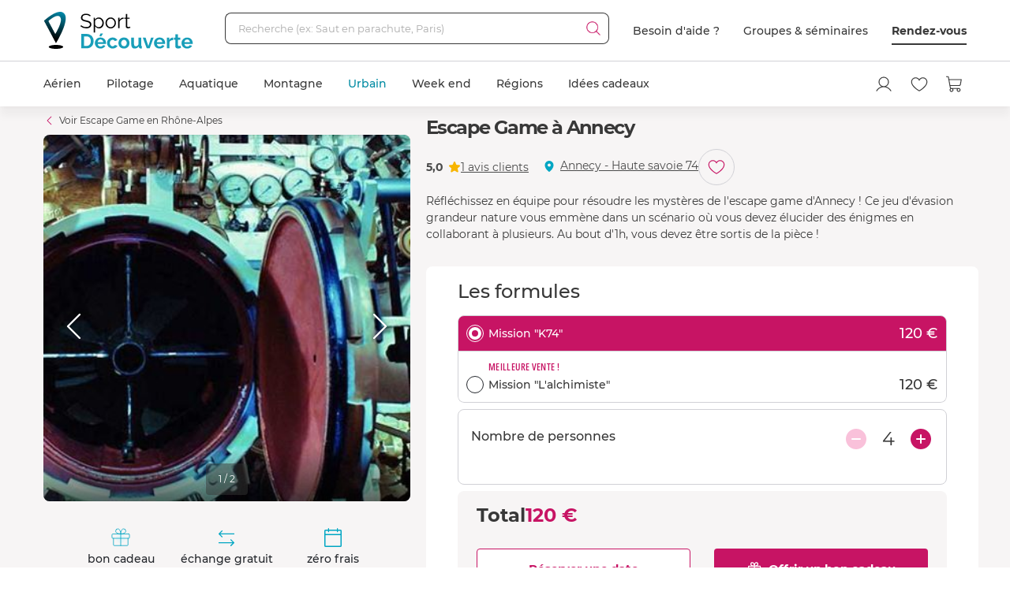

--- FILE ---
content_type: text/html; charset=utf-8
request_url: https://www.sport-decouverte.com/escape-game-annecy.html
body_size: 23699
content:
<!DOCTYPE html><html lang=fr><head><script>(function(){function i(e){if(!window.frames[e]){if(document.body&&document.body.firstChild){var t=document.body;var n=document.createElement("iframe");n.style.display="none";n.name=e;n.title=e;t.insertBefore(n,t.firstChild)}else{setTimeout(function(){i(e)},5)}}}function e(n,o,r,f,s){function e(e,t,n,i){if(typeof n!=="function"){return}if(!window[o]){window[o]=[]}var a=false;if(s){a=s(e,i,n)}if(!a){window[o].push({command:e,version:t,callback:n,parameter:i})}}e.stub=true;e.stubVersion=2;function t(i){if(!window[n]||window[n].stub!==true){return}if(!i.data){return}var a=typeof i.data==="string";var e;try{e=a?JSON.parse(i.data):i.data}catch(t){return}if(e[r]){var o=e[r];window[n](o.command,o.version,function(e,t){var n={};n[f]={returnValue:e,success:t,callId:o.callId};if(i.source){i.source.postMessage(a?JSON.stringify(n):n,"*")}},o.parameter)}}if(typeof window[n]!=="function"){window[n]=e;if(window.addEventListener){window.addEventListener("message",t,false)}else{window.attachEvent("onmessage",t)}}}e("__tcfapi","__tcfapiBuffer","__tcfapiCall","__tcfapiReturn");i("__tcfapiLocator")})();</script><script>(function(){(function(e,r){var t=document.createElement("link");t.rel="preconnect";t.as="script";var n=document.createElement("link");n.rel="dns-prefetch";n.as="script";var i=document.createElement("script");i.id="spcloader";i.type="text/javascript";i["async"]=true;i.charset="utf-8";var o="https://sdk.privacy-center.org/"+e+"/loader.js?target_type=notice&target="+r;if(window.didomiConfig&&window.didomiConfig.user){var a=window.didomiConfig.user;var c=a.country;var d=a.region;if(c){o=o+"&country="+c;if(d){o=o+"&region="+d}}}t.href="https://sdk.privacy-center.org/";n.href="https://sdk.privacy-center.org/";i.src=o;var s=document.getElementsByTagName("script")[0];s.parentNode.insertBefore(t,s);s.parentNode.insertBefore(n,s);s.parentNode.insertBefore(i,s)})("d2093bfb-f021-4f14-bbf6-e5808d33eaa6","7qWeB8Mj")})();</script><script>const updateGTMUserConsents=()=>{const purposes=Didomi?.getCurrentUserStatus()?.purposes;if(!purposes)return;gtm.consents={performanceOptIn:purposes.measure_content_performance?.enabled,functionalOptIn:purposes.improve_products?.enabled,targetingOptIn:purposes.create_ads_profile?.enabled}
window.dispatchEvent(new CustomEvent("gtmConsentSet"));window.dispatchEvent(new CustomEvent("gtmConfigChanged"));};window.didomiEventListeners=window.didomiEventListeners||[];window.didomiEventListeners.push({event:'consent.changed',listener:function(context){updateGTMUserConsents();}});window.didomiOnReady=window.didomiOnReady||[];window.didomiOnReady.push(function(){updateGTMUserConsents();gtm.didomiReady=true;window.dispatchEvent(new CustomEvent("gtmConfigChanged"));});</script><meta charset=UTF-8><meta name=Language content=Fr><meta name=robots content=INDEX,FOLLOW,NOARCHIVE><meta name=viewport content="width=device-width, user-scalable=yes, initial-scale=1.0, minimum-scale=1.0"><meta property=fb:admins content=100000440197011><meta property=fb:app_id content=162273473079><meta name=apple-mobile-web-app-title content="Sport Découverte"><meta name=format-detection content="telephone=no"><title>Escape Game &#xE0; Annecy - Haute-Savoie 74</title><meta name=description content="Réservation en ligne ➽ Escape Game à Annecy sur Sport-Découverte ! ✅ Bon cadeau par mail ➕ 20 ans d'expérience ✅ 95% de satisfaction"><link rel=canonical title="Escape Game à Annecy - Haute-Savoie 74" href=https://www.sport-decouverte.com/escape-game-annecy.html><meta property=og:title content="Escape Game à Annecy - Haute-Savoie 74"><meta property=og:type content=website><meta property=og:image content="https://media.sport-decouverte.com/images/productcard/t365x365/27740/0/escape-game-a-annecy.webp?v=ae629"><meta property=og:url content=https://www.sport-decouverte.com/escape-game-annecy.html><meta property=og:description content="Réservation en ligne ➽ Escape Game à Annecy sur Sport-Découverte ! ✅ Bon cadeau par mail ➕ 20 ans d'expérience ✅ 95% de satisfaction"><meta property=og:locale content=fr_FR><meta property=og:site_name content=Sport-Decouverte.com><meta name=twitter:card content=summary><meta name=twitter:site content=@sportdecouverte><meta name=twitter:creator content=@sportdecouverte><meta name=twitter:url content=https://www.sport-decouverte.com/escape-game-annecy.html><meta name=twitter:title content="Escape Game à Annecy - Haute-Savoie 74"><meta name=twitter:description content="Réservation en ligne ➽ Escape Game à Annecy sur Sport-Découverte ! ✅ Bon cadeau par mail ➕ 20 ans d'expérience ✅ 95% de satisfaction"><meta name=twitter:image content="https://media.sport-decouverte.com/images/productcard/t365x365/27740/0/escape-game-a-annecy.webp?v=ae629"><link rel=icon href=/favicon-new.ico sizes=any><link rel=icon href=/icon.svg type=image/svg+xml><link rel=apple-touch-icon href=/apple-touch-icon.webp><link rel=manifest href=/manifest.webmanifest crossorigin=use-credentials><script data-rh=true>var dataLayer=window.dataLayer||[];dataLayer.push({"pageType":"produit","idDiscipline":"511","nomDiscipline":"Escape Game","nomUnivers":"Urbain","nomRegion":"Rhône-Alpes","idProduit":"27740","nomProduit":"Escape Game à Annecy","prixMinProduit":120,"produits":[]});</script><script>window.gtm={didomiReady:false,abTestReady:false,gtmIsLoaded:false,doofinderIsLoaded:false,consents:null,dataLayerEvents:[]};function pushToDatalayer(event){if(gtm.gtmIsLoaded){dataLayer.push(event);}else{gtm.dataLayerEvents.push(event);}}</script><script>window.ga=window.ga||function(){(ga.q=ga.q||[]).push(arguments);};ga.l=+new Date;</script><script>function abTestReady(){if(gtm.abTestReady){return;}
gtm.abTestReady=true;window.dispatchEvent(new CustomEvent("gtmConfigChanged"));}</script><style>.async-hide{opacity:0 !important}</style><script>window._conv_q=window._conv_q||[];document.documentElement.className+=' async-hide';let isPageRedirected=false;window.addEventListener("beforeunload",()=>{isPageRedirected=true;});function abTestStarted(){clearTimeout(abTestTimeoutID);if(isPageRedirected){return;}
document.documentElement.className=document.documentElement.className.replace(RegExp(' ?async-hide'),'');abTestReady();}
let abTestTimeoutID=setTimeout(()=>{abTestStarted()},500);_conv_q.push({what:'addListener',params:{event:'snippet.experiences_evaluated',handler:(event)=>{abTestStarted()}}});function initABTestConsent(){if(gtm.consents==null||!gtm.consents.functionalOptIn){return;}
window._conv_q.push(['consentGiven']);}
initABTestConsent();window.addEventListener("gtmConsentSet",initABTestConsent);</script><script src=//cdn-4.convertexperiments.com/v1/js/100414613-100416325.js async></script><link rel=stylesheet href=/.dist/css/4277.dd1983060af8652cf55d.css><link rel=stylesheet href=/.dist/css/8367.9c5b0a9479eecc0a5d38.css><link rel=stylesheet href=/.dist/css/produit.74c1c68428bc2bedd6da.css><script>if(navigator.serviceWorker){navigator.serviceWorker.getRegistrations().then(registrations=>{registrations.forEach(registration=>{if(registration.active&&registration.active.scriptURL.includes('batchsdk-worker-loader.js')){registration.unregister();}});}).catch(()=>{})}</script><script async src=/lp/scripts/velw.min.js></script><body id=produit-page class=catalog><div id="react_0HNIOISD51L9B"><script type="application/ld+json">{"@context":"http://www.schema.org","@type":"Product","sku":27740,"mpn":27740,"name":"Escape Game à Annecy","brand":{"@type":"Brand","name":"Sport Découverte"},"image":"https://media.sport-decouverte.com/images/productcard/t365x365/27740/0/escape-game-a-annecy.webp?v=ae629","description":"Réfléchissez en équipe pour résoudre les mystères de l'escape game d'Annecy ! Ce jeu d'évasion grandeur nature vous emmène dans un scénario où vous devez élucider des énigmes en collaborant à plusieurs. Au bout d'1h, vous devez être sortis de la pièce !","aggregateRating":{"@type":"aggregateRating","ratingValue":5,"reviewCount":1},"review":[{"@type":"Review","reviewRating":{"@type":"Rating","ratingValue":5},"author":{"@type":"Person","name":"Joelle D."},"datePublished":"2019-10-19T15:59:50.9500000","reviewBody":"C'était notre premier escape game, le contrat a été rempli dans les temps, on a eu chaud, le monde est sauvé!\r\nMerci pour cette expérience, très bon moment..."}],"offers":{"@type":"Offer","priceValidUntil":"2026-02-21T00:00:00.0000000Z","priceCurrency":"EUR","price":120,"url":"https://www.sport-decouverte.com/escape-game-annecy.html","availability":"https://schema.org/InStock","shippingDetails":{"@type":"OfferShippingDetails","shippingRate":{"@type":"MonetaryAmount","value":"5.8","currency":"EUR"},"shippingDestination":{"@type":"DefinedRegion","addressCountry":"FR"},"deliveryTime":{"@type":"ShippingDeliveryTime","handlingTime":{"@type":"QuantitativeValue","minValue":0,"maxValue":3,"unitCode":"DAY"},"transitTime":{"@type":"QuantitativeValue","minValue":1,"maxValue":5,"unitCode":"DAY"}}},"priceSpecification":""}}</script></div> <div id="react_0HNIOISD51L9C"><script type="application/ld+json">{"@context":"https://schema.org","@type":"BreadcrumbList","itemListElement":[{"@type":"ListItem","position":1,"name":"Accueil","item":"https://www.sport-decouverte.com/"},{"@type":"ListItem","position":2,"name":"Urbain","item":"https://www.sport-decouverte.com/urbain.html"},{"@type":"ListItem","position":3,"name":"Escape Game","item":"https://www.sport-decouverte.com/escape-game.html"},{"@type":"ListItem","position":4,"name":"Rhône-Alpes","item":"https://www.sport-decouverte.com/escape-game-rhone-alpes.html"},{"@type":"ListItem","position":5,"name":"Escape Game à Annecy"}]}</script></div> <div id="react_0HNIOISD51L9D"></div><div data-nosnippet class=old-browser><div class=oldbrowser-title>Oups ! Votre navigateur Internet est obsol&#xE8;te...</div><div>Pour naviguer sereinement nous vous conseillons de <a href=https://outdatedbrowser.com/fr class=oldbrowser-link title="télécharger un navigateur plus récent">t&#xE9;l&#xE9;charger un navigateur plus r&#xE9;cent</a></div></div><div id="react_0HNIOISD51L9E"></div><div class=top-menu><div id="react_0HNIOISD51L9F"><div class="header hide-md hide-sm"><nav aria-label="header" role="navigation"><div class="container"><div class="grid align-items-center"><div class="col-auto"><a href="https://www.sport-decouverte.com" title="Sport Découverte" class="logo"></a></div><div class="col"><div class="recherche"><div class="grid no-gutters"><div class="col"><div class="form-element"><label for="recherche-desktop" class="label">Recherche (ex: Saut en parachute, Paris)</label><input type="text" id="recherche-desktop" name="recherche-desktop" value placeholder="Recherche (ex: Saut en parachute, Paris)" maxlength="50" autocomplete="off" class="field"/></div></div><div class="col-auto"><button aria-label="Démarrer la recherche" class="submit"></button></div></div></div></div><div class="col-auto"><div class="grid menu align-items-center"><div class="col-auto"><div class="lien">Besoin d'aide ?</div></div><div class="col-auto"><div class="lien"><a href="https://entreprises.sport-decouverte.com" title="Groupes &amp; séminaires" class="lien">Groupes &amp; séminaires</a></div></div><div class="col-auto"><div class="lien"><a href="https://www.sport-decouverte.com/rdv.aspx" title="Rendez-vous" class="dark-link">Rendez-vous</a></div></div></div></div></div></div></nav></div><div class="header hide-lg hide-xl"><div class="container"><div class="grid align-items-center"><div class="col-auto"><div class="bouton-menu-mobile"></div></div><div class="col"><a href="https://www.sport-decouverte.com" title="Sport Découverte" class="logo"></a></div><div class="col-auto hide-sm"><div class="menu button-blue-gradient-container"><a href="https://www.sport-decouverte.com/rdv.aspx" title="Rendez-vous" class="button button-outline button-turquoise lien no-border with-border-container">Rendez-vous</a></div></div><div class="col-auto"><div class="menu"><a href="https://www.sport-decouverte.com/compte.aspx" title="Mon compte" aria-label="Mon compte" class="compte"></a></div></div><div class="col-auto"><div class="menu"><a href="https://www.sport-decouverte.com/favoris.html" title="Mes produits favoris" aria-label="Mes produits favoris" class="wishlist-btn in-menu"></a></div></div><div class="col-auto"><div><a href="/monpanier.html" title="Voir le panier" aria-label="Voir le panier" class="panier"></a></div></div></div></div></div><div class="recherche-mobile hide-lg hide-xl"><div class="recherche-mobile-form container"><div class="grid no-gutters"><div class="col"><div class="form-element"><label for="recherche-mobile" class="label">Recherche (ex: Saut en parachute, Paris)</label><input type="text" id="recherche-mobile" name="recherche-mobile" value placeholder="Recherche (ex: Saut en parachute, Paris)" maxlength="50" autocomplete="off" class="field"/></div></div><div class="col-auto"><button aria-label="Démarrer la recherche" class="submit"></button></div></div></div></div></div></div><div class=menu-principal><nav aria-label=menu-principal><div class=container><div class="grid align-items-center"><div class=col><ul class="menu"><li data-position="0" class="item has-submenu"><a href="https://www.sport-decouverte.com/sport-aerien.html" title="Aérien" data-position="0" class="lien">Aérien</a><div class="container submenu"><div class="grid"><div class="col-3 hide-sm hide-md"><div class="cards"><a href="https://www.sport-decouverte.com/vol-montgolfiere.html" title="Vol en Montgolfière" class="card"><div class="card-img card-img-discipline"><img src="https://media.sport-decouverte.com/images/disciplinecard/t270x150/168/0/vol-montgolfiere.webp?v=086a7" alt="Vol en Montgolfière" title="Vol en Montgolfière" width="270" height="150" loading="lazy" class="image"/></div><div class="content"><div class="txt-3 title">Vol en Montgolfière</div><div class="prix">À partir de <span class="montant">130 €</span></div></div></a></div><a href="https://www.sport-decouverte.com/sport-aerien.html" title="Aérien" class="button">Voir toutes nos activités aériennes</a></div><div class="disciplines col-3 col-sm-12 col-md-12">Parachute<a href="https://www.sport-decouverte.com/saut-en-parachute.html" title="Saut en parachute" class="discipline">Saut en parachute</a><a href="https://www.sport-decouverte.com/stage-parachutisme-pac.html" title="Stage parachute (PAC)" class="discipline">Stage parachute (PAC)</a><a href="https://www.sport-decouverte.com/simulateur-chute-libre.html" title="Chute Libre Indoor" class="discipline">Chute Libre Indoor</a><a href="https://www.sport-decouverte.com/parachute-ascensionnel.html" title="Parachute Ascensionnel" class="discipline last">Parachute Ascensionnel</a>Montgolfière<a href="https://www.sport-decouverte.com/vol-montgolfiere.html" title="Vol en Montgolfière" class="discipline last">Vol en Montgolfière</a>Hélicoptère<a href="https://www.sport-decouverte.com/bapteme-helicoptere.html" title="Baptême en Hélicoptère" class="discipline">Baptême en Hélicoptère</a><a href="https://www.sport-decouverte.com/vol-helicoptere.html" title="Pilotage d'Hélicoptère" class="discipline last">Pilotage d'Hélicoptère</a></div><div class="disciplines col-3 col-sm-12 col-md-12">Saut à l'élastique<a href="https://www.sport-decouverte.com/saut-elastique.html" title="Saut à l'élastique" class="discipline last">Saut à l'élastique</a>Parapente<a href="https://www.sport-decouverte.com/bapteme-parapente.html" title="Baptême en parapente" class="discipline last">Baptême en parapente</a>Paramoteur<a href="https://www.sport-decouverte.com/bapteme-paramoteur.html" title="Baptême en Paramoteur" class="discipline last">Baptême en Paramoteur</a>ULM &amp; Petits Avions<a href="https://www.sport-decouverte.com/vol-ulm.html" title="Baptême en ULM" class="discipline">Baptême en ULM</a><a href="https://www.sport-decouverte.com/pilotage-ulm.html" title="Pilotage d'ULM" class="discipline last">Pilotage d'ULM</a></div><div class="disciplines col-3 col-sm-12 col-md-12">Avion<a href="https://www.sport-decouverte.com/vol-avion-chasse.html" title="Vol en avion de chasse" class="discipline">Vol en avion de chasse</a><a href="https://www.sport-decouverte.com/bapteme-avion.html" title="Baptême en avion" class="discipline">Baptême en avion</a><a href="https://www.sport-decouverte.com/pilotage-avion.html" title="Pilotage d'avion" class="discipline">Pilotage d'avion</a><a href="https://www.sport-decouverte.com/avion-voltige.html" title="Baptême de voltige en avion" class="discipline">Baptême de voltige en avion</a><a href="https://www.sport-decouverte.com/simulateur-de-vol.html" title="Simulateur de Vol" class="discipline last">Simulateur de Vol</a>Planeur<a href="https://www.sport-decouverte.com/bapteme-air-planeur.html" title="Baptême en Planeur" class="discipline last">Baptême en Planeur</a>Drone<a href="https://www.sport-decouverte.com/pilotage-drone.html" title="Pilotage de Drone" class="discipline last">Pilotage de Drone</a></div></div></div><div class="menu-mobile-univers-boutons hide-lg hide-xl"><a href="https://www.sport-decouverte.com/sport-aerien.html" title="Aérien" class="button">Voir toutes nos activités aériennes</a></div></li><li data-position="1" class="item has-submenu"><a href="https://www.sport-decouverte.com/stage-de-pilotage.html" title="Pilotage" data-position="1" class="lien">Pilotage</a><div class="container submenu"><div class="grid"><div class="col-3 hide-sm hide-md"><div class="cards"><a href="https://www.sport-decouverte.com/stage-de-pilotage-monoplace.html" title="Stage de Pilotage Monoplace" class="card"><div class="card-img card-img-discipline"><img src="https://media.sport-decouverte.com/images/disciplinecard/t270x150/569/0/stage-de-pilotage-monoplace.webp?v=bAWn2" alt="Stage de Pilotage Monoplace" title="Stage de Pilotage Monoplace" width="270" height="150" loading="lazy" class="image"/></div><div class="content"><div class="txt-3 title">Stage de Pilotage Monoplace</div><div class="prix">À partir de <span class="montant">150 €</span></div></div></a></div><a href="https://www.sport-decouverte.com/stage-de-pilotage.html" title="Pilotage" class="button">Voir toutes nos activités pilotage</a><a href="https://www.sport-decouverte.com/circuits.html" title="Voir tous les circuits" class="button button-outline">Voir tous les circuits</a></div><div class="disciplines col-3 col-sm-12 col-md-12">Auto<a href="https://www.sport-decouverte.com/stage-de-pilotage-ferrari.html" title="Stage Pilotage Ferrari" class="discipline">Stage Pilotage Ferrari</a><a href="https://www.sport-decouverte.com/stage-lamborghini.html" title="Stage Pilotage Lamborghini" class="discipline">Stage Pilotage Lamborghini</a><a href="https://www.sport-decouverte.com/stage-porsche.html" title="Stage Pilotage Porsche" class="discipline">Stage Pilotage Porsche</a><a href="https://www.sport-decouverte.com/stage-de-pilotage-audi.html" title="Stage Pilotage Audi" class="discipline">Stage Pilotage Audi</a><a href="https://www.sport-decouverte.com/stage-de-pilotage-aston-martin.html" title="Stage Pilotage Aston Martin" class="discipline">Stage Pilotage Aston Martin</a><a href="https://www.sport-decouverte.com/stage-de-pilotage-ford-mustang.html" title="Stage Pilotage Mustang" class="discipline">Stage Pilotage Mustang</a><a href="https://www.sport-decouverte.com/stage-de-pilotage-nissan.html" title="Stage Pilotage Nissan" class="discipline">Stage Pilotage Nissan</a><a href="https://www.sport-decouverte.com/stage-de-pilotage-subaru-circuit.html" title="Stage Pilotage Subaru" class="discipline">Stage Pilotage Subaru</a><a href="https://www.sport-decouverte.com/stage-de-pilotage-lotus.html" title="Stage Lotus et Caterham" class="discipline">Stage Lotus et Caterham</a><a href="https://www.sport-decouverte.com/stage-de-pilotage-multi-sportives.html" title="Stage Multi-sportives" class="discipline">Stage Multi-sportives</a><a href="https://www.sport-decouverte.com/stage-de-pilotage-berline-sportive.html" title="Stage Pilotage Berline Sportive" class="discipline">Stage Pilotage Berline Sportive</a><a href="https://www.sport-decouverte.com/stage-de-pilotage-enfant.html" title="Stage de pilotage Enfant" class="discipline">Stage de pilotage Enfant</a><a href="https://www.sport-decouverte.com/bapteme-pilotage-voiture-de-sport.html" title="Baptême Pilotage Voiture de Sport" class="discipline last">Baptême Pilotage Voiture de Sport</a></div><div class="disciplines col-3 col-sm-12 col-md-12">Monoplace<a href="https://www.sport-decouverte.com/stage-de-pilotage-formule-1.html" title="Stage Pilotage Formule 1" class="discipline">Stage Pilotage Formule 1</a><a href="https://www.sport-decouverte.com/stage-de-pilotage-monoplace.html" title="Stage de Pilotage Monoplace" class="discipline">Stage de Pilotage Monoplace</a><a href="https://www.sport-decouverte.com/stage-pilotage-prototype-competition.html" title="Stage prototype competition" class="discipline">Stage prototype competition</a><a href="https://www.sport-decouverte.com/bapteme-de-pilotage-formule-1.html" title="Baptême en Formule 1" class="discipline last">Baptême en Formule 1</a>Moto<a href="https://www.sport-decouverte.com/stage-moto.html" title="Stage de pilotage moto" class="discipline">Stage de pilotage moto</a><a href="https://www.sport-decouverte.com/stage-de-motocross.html" title="Stage de Moto Cross" class="discipline">Stage de Moto Cross</a><a href="https://www.sport-decouverte.com/bapteme-passager-moto.html" title="Baptême Moto sur Circuit" class="discipline">Baptême Moto sur Circuit</a><a href="https://www.sport-decouverte.com/permis-moto.html" title="Permis Moto" class="discipline last">Permis Moto</a>Quad<a href="https://www.sport-decouverte.com/randonnee-quad.html" title="Randonnée Quad &amp; Buggy" class="discipline last">Randonnée Quad &amp; Buggy</a></div><div class="disciplines col-3 col-sm-12 col-md-12">Rallye et Glisse<a href="https://www.sport-decouverte.com/stage-rallye.html" title="Stage Pilotage Rallye" class="discipline">Stage Pilotage Rallye</a><a href="https://www.sport-decouverte.com/stage-de-pilotage-de-glisse.html" title="Stage Pilotage Glisse" class="discipline">Stage Pilotage Glisse</a><a href="https://www.sport-decouverte.com/bapteme-pilotage-rallye-glisse.html" title="Baptême Rallye et Glisse" class="discipline last">Baptême Rallye et Glisse</a>Autres<a href="https://www.sport-decouverte.com/stage-de-pilotage-sur-glace.html" title="Pilotage sur Glace" class="discipline">Pilotage sur Glace</a><a href="https://www.sport-decouverte.com/stage-de-pilotage-sur-route.html" title="Stage sur Route" class="discipline">Stage sur Route</a><a href="https://www.sport-decouverte.com/stage-karting.html" title="Stage Karting" class="discipline">Stage Karting</a><a href="https://www.sport-decouverte.com/stage-de-pilotage-4x4.html" title="Stage 4x4" class="discipline">Stage 4x4</a><a href="https://www.sport-decouverte.com/simulateur-pilotage.html" title="Simulateur de pilotage" class="discipline last">Simulateur de pilotage</a></div></div></div><div class="menu-mobile-univers-boutons hide-lg hide-xl"><a href="https://www.sport-decouverte.com/stage-de-pilotage.html" title="Pilotage" class="button">Voir toutes nos activités pilotage</a><a href="https://www.sport-decouverte.com/circuits.html" title="Voir tous les circuits" class="button button-outline">Voir tous les circuits</a></div></li><li data-position="2" class="item has-submenu"><a href="https://www.sport-decouverte.com/sport-aquatique.html" title="Aquatique" data-position="2" class="lien">Aquatique</a><div class="container submenu"><div class="grid"><div class="col-3 hide-sm hide-md"><div class="cards"><a href="https://www.sport-decouverte.com/permis-bateau-cotier.html" title="Permis bateau" class="card"><div class="card-img card-img-discipline"><img src="https://media.sport-decouverte.com/images/disciplinecard/t270x150/154/0/permis-bateau.webp?v=ba008" alt="Permis bateau" title="Permis bateau" width="270" height="150" loading="lazy" class="image"/></div><div class="content"><div class="txt-3 title">Permis bateau</div><div class="prix">À partir de <span class="montant">229 €</span></div></div></a></div><a href="https://www.sport-decouverte.com/sport-aquatique.html" title="Aquatique" class="button">Voir toutes nos activités aquatiques</a></div><div class="disciplines col-3 col-sm-12 col-md-12">Bateau<a href="https://www.sport-decouverte.com/permis-bateau-cotier.html" title="Permis bateau" class="discipline">Permis bateau</a><a href="https://www.sport-decouverte.com/balade-en-bateau.html" title="Balade en bateau" class="discipline">Balade en bateau</a><a href="https://www.sport-decouverte.com/location-bateau.html" title="Location de bateau" class="discipline">Location de bateau</a><a href="https://www.sport-decouverte.com/stage-voile.html" title="Initiation à la Voile" class="discipline last">Initiation à la Voile</a>Découverte<a href="https://www.sport-decouverte.com/nager-avec-les-dauphins.html" title="Rencontre avec les dauphins" class="discipline">Rencontre avec les dauphins</a><a href="https://www.sport-decouverte.com/peche-au-gros.html" title="Pêche au gros" class="discipline last">Pêche au gros</a></div><div class="disciplines col-3 col-sm-12 col-md-12">Plongée<a href="https://www.sport-decouverte.com/plongee-sous-marine.html" title="Baptême de plongée" class="discipline">Baptême de plongée</a><a href="https://www.sport-decouverte.com/plongee-sous-marine-brevet.html" title="Brevet plongée sous marine" class="discipline">Brevet plongée sous marine</a><a href="https://www.sport-decouverte.com/randonnee-subaquatique.html" title="Snorkeling" class="discipline last">Snorkeling</a>Glisse<a href="https://www.sport-decouverte.com/surf-sport-de-glisse.html" title="Surf et Sport de Glisse" class="discipline">Surf et Sport de Glisse</a><a href="https://www.sport-decouverte.com/canyoning.html" title="Canyoning" class="discipline">Canyoning</a><a href="https://www.sport-decouverte.com/rafting.html" title="Rafting" class="discipline">Rafting</a><a href="https://www.sport-decouverte.com/nage-eaux-vives-hydrospeed.html" title="Nage en eaux vives" class="discipline last">Nage en eaux vives</a></div><div class="disciplines col-3 col-sm-12 col-md-12">Sensations<a href="https://www.sport-decouverte.com/flyboard.html" title="Flyboard - Jet Pack" class="discipline">Flyboard - Jet Pack</a><a href="https://www.sport-decouverte.com/jet-ski.html" title="Randonnée Jet ski" class="discipline last">Randonnée Jet ski</a>Fun<a href="https://www.sport-decouverte.com/parachute-ascensionnel.html" title="Parachute Ascensionnel" class="discipline">Parachute Ascensionnel</a><a href="https://www.sport-decouverte.com/jeux-nautiques.html" title="Jeux nautiques" class="discipline last">Jeux nautiques</a></div></div></div><div class="menu-mobile-univers-boutons hide-lg hide-xl"><a href="https://www.sport-decouverte.com/sport-aquatique.html" title="Aquatique" class="button">Voir toutes nos activités aquatiques</a></div></li><li data-position="3" class="item has-submenu"><a href="https://www.sport-decouverte.com/sport-de-montagne.html" title="Montagne" data-position="3" class="lien">Montagne</a><div class="container submenu"><div class="grid"><div class="col-3 hide-sm hide-md"><div class="cards"><a href="https://www.sport-decouverte.com/bapteme-parapente.html" title="Baptême en parapente" class="card"><div class="card-img card-img-discipline"><img src="https://media.sport-decouverte.com/images/disciplinecard/t270x150/130/0/bapteme-en-parapente.webp?v=1e0c0" alt="Baptême en parapente" title="Baptême en parapente" width="270" height="150" loading="lazy" class="image"/></div><div class="content"><div class="txt-3 title">Baptême en parapente</div><div class="prix">À partir de <span class="montant">50 €</span></div></div></a></div><a href="https://www.sport-decouverte.com/sport-de-montagne.html" title="Montagne" class="button">Voir toutes nos activités de montagne</a></div><div class="disciplines col-3 col-sm-12 col-md-12">Sport Mécanique<a href="https://www.sport-decouverte.com/stage-de-pilotage-sur-glace.html" title="Pilotage sur Glace" class="discipline">Pilotage sur Glace</a><a href="https://www.sport-decouverte.com/scooter-des-neiges.html" title="Randonnée Scooter des neiges" class="discipline last">Randonnée Scooter des neiges</a>Découverte<a href="https://www.sport-decouverte.com/randonnee-raquette.html" title="Randonnée en Raquette" class="discipline">Randonnée en Raquette</a><a href="https://www.sport-decouverte.com/chien-de-traineau.html" title="Chien de Traineau" class="discipline last">Chien de Traineau</a></div><div class="disciplines col-3 col-sm-12 col-md-12">Sensations<a href="https://www.sport-decouverte.com/bapteme-parapente.html" title="Baptême en parapente" class="discipline last">Baptême en parapente</a>Insolite<a href="https://www.sport-decouverte.com/montagne-insolite.html" title="Montagne Insolite" class="discipline last">Montagne Insolite</a></div><div class="disciplines col-3 col-sm-12 col-md-12"></div></div></div><div class="menu-mobile-univers-boutons hide-lg hide-xl"><a href="https://www.sport-decouverte.com/sport-de-montagne.html" title="Montagne" class="button">Voir toutes nos activités de montagne</a></div></li><li data-position="4" class="item has-submenu current"><a href="https://www.sport-decouverte.com/urbain.html" title="Urbain" data-position="4" class="lien">Urbain</a><div class="container submenu"><div class="grid"><div class="col-3 hide-sm hide-md"><div class="cards"><a href="https://www.sport-decouverte.com/cours-de-cuisine.html" title="Cours de Cuisine" class="card"><div class="card-img card-img-discipline"><img src="https://media.sport-decouverte.com/images/disciplinecard/t270x150/514/0/cours-de-cuisine.webp?v=7b52f" alt="Cours de Cuisine" title="Cours de Cuisine" width="270" height="150" loading="lazy" class="image"/></div><div class="content"><div class="txt-3 title">Cours de Cuisine</div><div class="prix">À partir de <span class="montant">35 €</span></div></div></a></div><a href="https://www.sport-decouverte.com/urbain.html" title="Urbain" class="button">Voir toutes nos activités urbaines</a></div><div class="disciplines col-3 col-sm-12 col-md-12">Gastronomie<a href="https://www.sport-decouverte.com/cours-de-cuisine.html" title="Cours de Cuisine" class="discipline">Cours de Cuisine</a><a href="https://www.sport-decouverte.com/cours-oenologie.html" title="Initiation à l'oenologie" class="discipline last">Initiation à l'oenologie</a>Bien être<a href="https://www.sport-decouverte.com/spa-hammam.html" title="Spa et Massage" class="discipline last">Spa et Massage</a>Adrénaline<a href="https://www.sport-decouverte.com/simulateur-chute-libre.html" title="Chute Libre Indoor" class="discipline">Chute Libre Indoor</a><a href="https://www.sport-decouverte.com/simulateur-pilotage.html" title="Simulateur Pilotage Auto" class="discipline last">Simulateur Pilotage Auto</a></div><div class="disciplines col-3 col-sm-12 col-md-12">Découverte<a href="https://www.sport-decouverte.com/permis-bateau-cotier.html" title="Permis bateau" class="discipline">Permis bateau</a><a href="https://www.sport-decouverte.com/simulateur-de-vol.html" title="Simulateur de Vol" class="discipline">Simulateur de Vol</a><a href="https://www.sport-decouverte.com/escape-game.html" title="Escape Game" class="discipline">Escape Game</a><a href="https://www.sport-decouverte.com/city-tour.html" title="City Tour et Balades en Ville" class="discipline">City Tour et Balades en Ville</a><a href="https://www.sport-decouverte.com/permis-moto.html" title="Permis Moto" class="discipline last">Permis Moto</a>Artistique<a href="https://www.sport-decouverte.com/ateliers.html" title="Atelier Créatif" class="discipline">Atelier Créatif</a><a href="https://www.sport-decouverte.com/cours-de-photographie.html" title="Cours de Photographie" class="discipline">Cours de Photographie</a><a href="https://www.sport-decouverte.com/shooting-photo.html" title="Shooting Photo" class="discipline last">Shooting Photo</a></div><div class="disciplines col-3 col-sm-12 col-md-12">Insolite<a href="https://www.sport-decouverte.com/activite-insolite.html" title="Activité Insolite" class="discipline last">Activité Insolite</a></div></div></div><div class="menu-mobile-univers-boutons hide-lg hide-xl"><a href="https://www.sport-decouverte.com/urbain.html" title="Urbain" class="button">Voir toutes nos activités urbaines</a></div></li><li data-position="5" class="item has-submenu"><a href="https://www.sport-decouverte.com/week-end-sportif.html" title="Week end" data-position="5" class="lien">Week end</a><div class="container submenu"><div class="grid"><div class="col-3 hide-sm hide-md"><div class="cards"><a href="https://www.sport-decouverte.com/week-end-insolite.html" title="Week end Insolite" class="card"><div class="card-img card-img-discipline"><img src="https://media.sport-decouverte.com/images/disciplinecard/t270x150/504/0/weekend-insolite.webp?v=6ec55" alt="Week end Insolite" title="Week end Insolite" width="270" height="150" loading="lazy" class="image"/></div><div class="content"><div class="txt-3 title">Week end Insolite</div><div class="prix">À partir de <span class="montant">70 €</span></div></div></a></div><a href="https://www.sport-decouverte.com/week-end-sportif.html" title="Week end" class="button">Voir toutes nos activités Week End</a></div><div class="disciplines col-3 col-sm-12 col-md-12">Bien être<a href="https://www.sport-decouverte.com/week-end-spa.html" title="Week end en Hôtel Spa" class="discipline last">Week end en Hôtel Spa</a>Thématique<a href="https://www.sport-decouverte.com/week-end-insolite.html" title="Week end Insolite" class="discipline">Week end Insolite</a><a href="https://www.sport-decouverte.com/week-end-gastronomique.html" title="Week end Gastronomique" class="discipline">Week end Gastronomique</a><a href="https://www.sport-decouverte.com/week-end-escapade-amoureuse.html" title="Week end en Amoureux" class="discipline">Week end en Amoureux</a><a href="https://www.sport-decouverte.com/week-end-chateau.html" title="Week end dans un Château" class="discipline last">Week end dans un Château</a></div><div class="disciplines col-3 col-sm-12 col-md-12">Loisirs sportifs<a href="https://www.sport-decouverte.com/week-end-golf.html" title="Week end Golf" class="discipline">Week end Golf</a><a href="https://www.sport-decouverte.com/weekend-pilotage-voiture-de-sport.html" title="Week end Pilotage" class="discipline">Week end Pilotage</a><a href="https://www.sport-decouverte.com/week-end-aerien.html" title="Week end dans les Airs" class="discipline">Week end dans les Airs</a><a href="https://www.sport-decouverte.com/stage-de-survie.html" title="Stage de survie" class="discipline last">Stage de survie</a>Destinations<a href="https://www.sport-decouverte.com/week-end-montagne.html" title="Week end à la Montagne" class="discipline">Week end à la Montagne</a><a href="https://www.sport-decouverte.com/week-end-bord-de-mer.html" title="Week end à la Mer" class="discipline last">Week end à la Mer</a></div><div class="disciplines col-3 col-sm-12 col-md-12"></div></div></div><div class="menu-mobile-univers-boutons hide-lg hide-xl"><a href="https://www.sport-decouverte.com/week-end-sportif.html" title="Week end" class="button">Voir toutes nos activités Week End</a></div></li><li data-position="6" class="item has-submenu"><a href="#" title="Régions" data-position="6" class="lien">Régions</a><div class="container submenu"><div class="grid"><div class="col-3 hide-sm hide-md"><div class="cards"><a href="https://www.sport-decouverte.com/saut-en-parachute.html" title="Saut en parachute" class="card"><div class="card-img card-img-discipline"><img src="https://media.sport-decouverte.com/images/disciplinecard/t270x150/131/0/saut-en-parachute.webp?v=0450c" alt="Saut en parachute" title="Saut en parachute" width="270" height="150" loading="lazy" class="image"/></div><div class="content"><div class="txt-3 title">Saut en parachute</div><div class="prix">À partir de <span class="montant">219 €</span></div></div></a></div></div><div class="disciplines col-3 col-sm-12 col-md-12">Île-de-France et Nord<a href="https://www.sport-decouverte.com/ile-de-france.html" title="Île-de-France" class="discipline">Île-de-France</a><a href="https://www.sport-decouverte.com/nord-pas-de-calais.html" title="Nord-Pas-de-Calais" class="discipline">Nord-Pas-de-Calais</a><a href="https://www.sport-decouverte.com/picardie.html" title="Picardie" class="discipline last">Picardie</a>Nord-Est<a href="https://www.sport-decouverte.com/alsace.html" title="Alsace" class="discipline">Alsace</a><a href="https://www.sport-decouverte.com/bourgogne.html" title="Bourgogne" class="discipline">Bourgogne</a><a href="https://www.sport-decouverte.com/champagne-ardenne.html" title="Champagne-Ardenne" class="discipline">Champagne-Ardenne</a><a href="https://www.sport-decouverte.com/franche-comte.html" title="Franche-Comté" class="discipline">Franche-Comté</a><a href="https://www.sport-decouverte.com/lorraine.html" title="Lorraine" class="discipline last">Lorraine</a>Nord-Ouest<a href="https://www.sport-decouverte.com/bretagne.html" title="Bretagne" class="discipline">Bretagne</a><a href="https://www.sport-decouverte.com/centre.html" title="Centre" class="discipline">Centre</a><a href="https://www.sport-decouverte.com/normandie.html" title="Normandie" class="discipline">Normandie</a><a href="https://www.sport-decouverte.com/pays-de-la-loire.html" title="Pays-de-la-Loire" class="discipline last">Pays-de-la-Loire</a></div><div class="disciplines col-3 col-sm-12 col-md-12">Sud-Est<a href="https://www.sport-decouverte.com/auvergne.html" title="Auvergne" class="discipline">Auvergne</a><a href="https://www.sport-decouverte.com/provence-alpes-cote-d-azur-et-corse.html" title="PACA et Corse" class="discipline">PACA et Corse</a><a href="https://www.sport-decouverte.com/rhone-alpes.html" title="Rhône-Alpes" class="discipline last">Rhône-Alpes</a>Sud-Ouest<a href="https://www.sport-decouverte.com/aquitaine.html" title="Aquitaine" class="discipline">Aquitaine</a><a href="https://www.sport-decouverte.com/languedoc-roussillon.html" title="Languedoc-Roussillon" class="discipline">Languedoc-Roussillon</a><a href="https://www.sport-decouverte.com/limousin.html" title="Limousin" class="discipline">Limousin</a><a href="https://www.sport-decouverte.com/midi-pyrenees.html" title="Midi-Pyrénées" class="discipline">Midi-Pyrénées</a><a href="https://www.sport-decouverte.com/poitou-charentes.html" title="Poitou-Charentes" class="discipline last">Poitou-Charentes</a>Europe<a href="https://www.sport-decouverte.com/allemagne.html" title="Allemagne" class="discipline">Allemagne</a><a href="https://www.sport-decouverte.com/belgique.html" title="Belgique" class="discipline">Belgique</a><a href="https://www.sport-decouverte.com/espagne.html" title="Espagne" class="discipline">Espagne</a><a href="https://www.sport-decouverte.com/italie.html" title="Italie" class="discipline">Italie</a><a href="https://www.sport-decouverte.com/luxembourg.html" title="Luxembourg" class="discipline">Luxembourg</a><a href="https://www.sport-decouverte.com/outre-mer.html" title="Outre-Mer" class="discipline">Outre-Mer</a><a href="https://www.sport-decouverte.com/suisse.html" title="Suisse" class="discipline last">Suisse</a></div><div class="disciplines col-3 col-sm-12 col-md-12">Villes<a href="https://www.sport-decouverte.com/v/bordeaux.html" title="Bordeaux" class="discipline">Bordeaux</a><a href="https://www.sport-decouverte.com/v/lyon.html" title="Lyon" class="discipline">Lyon</a><a href="https://www.sport-decouverte.com/v/marseille.html" title="Marseille" class="discipline">Marseille</a><a href="https://www.sport-decouverte.com/v/nantes.html" title="Nantes" class="discipline">Nantes</a><a href="https://www.sport-decouverte.com/v/nice.html" title="Nice" class="discipline">Nice</a><a href="https://www.sport-decouverte.com/v/paris.html" title="Paris" class="discipline">Paris</a><a href="https://www.sport-decouverte.com/v/toulouse.html" title="Toulouse" class="discipline last">Toulouse</a>Nos incontournables<a href="https://www.sport-decouverte.com/v/arcachon.html" title="Arcachon &amp; Dune du Pilat" class="discipline">Arcachon &amp; Dune du Pilat</a><a href="https://www.sport-decouverte.com/i/weekend-sejour-baie-de-somme.html" title="Baie de Somme" class="discipline">Baie de Somme</a><a href="https://www.sport-decouverte.com/stage-de-pilotage-circuit-de-nevers-magny-cours.html" title="Circuit de Nevers Magny-Cours" class="discipline">Circuit de Nevers Magny-Cours</a><a href="https://www.sport-decouverte.com/stage-de-pilotage-circuit-paul-ricard-au-castellet.html" title="Circuit Paul Ricard au Castellet" class="discipline">Circuit Paul Ricard au Castellet</a><a href="https://www.sport-decouverte.com/v/etretat.html" title="Falaises d'Etretat" class="discipline">Falaises d'Etretat</a><a href="https://www.sport-decouverte.com/v/vannes.html" title="Vannes &amp; Golfe du Morbihan" class="discipline">Vannes &amp; Golfe du Morbihan</a><a href="https://www.sport-decouverte.com/i/survol-du-mont-blanc.html" title="Mont-Blanc" class="discipline">Mont-Blanc</a><a href="https://www.sport-decouverte.com/i/survol-du-mont-saint-michel.html" title="Mont-Saint-Michel" class="discipline">Mont-Saint-Michel</a><a href="https://www.sport-decouverte.com/i/survol-des-volcans-auvergne.html" title="Volcans d'Auvergne" class="discipline last">Volcans d'Auvergne</a></div></div></div><div class="menu-mobile-univers-boutons hide-lg hide-xl"></div></li><li data-position="7" class="item has-submenu item-last"><a href="https://www.sport-decouverte.com/idee-cadeau.html" title="Idées cadeaux" data-position="7" class="lien">Idées cadeaux</a><div class="container submenu"><div class="grid"><div class="col-3 hide-sm hide-md"><div class="cards"><a href="https://www.sport-decouverte.com/cheque-coffret-cadeau.html" title="Box et Coffret Cadeau" class="card"><div class="card-img card-img-discipline"><img src="https://media.sport-decouverte.com/images/disciplinecard/t270x150/480/0/cheque-et-coffret-cadeau.webp?v=e528b" alt="Box et Coffret Cadeau" title="Box et Coffret Cadeau" width="270" height="150" loading="lazy" class="image"/></div><div class="content"><div class="txt-3 title">Box et Coffret Cadeau</div><div class="prix">À partir de <span class="montant">50 €</span></div></div></a></div><a href="https://www.sport-decouverte.com/idee-cadeau.html" title="Idées cadeaux" class="button">Dénichez le cadeau idéal !</a></div><div class="disciplines col-3 col-sm-12 col-md-12">Pour Elle et Lui<a href="https://www.sport-decouverte.com/idee-cadeau-homme.html" title="Cadeaux pour Lui" class="discipline">Cadeaux pour Lui</a><a href="https://www.sport-decouverte.com/idee-cadeau-femme.html" title="Cadeaux pour Elle" class="discipline">Cadeaux pour Elle</a><a href="https://www.sport-decouverte.com/idee-cadeau-enfant.html" title="Cadeaux pour Enfants" class="discipline last">Cadeaux pour Enfants</a>Pour une célébration<a href="https://www.sport-decouverte.com/cadeau-fete-des-peres.html" title="Cadeaux pour la Fête des Pères" class="discipline">Cadeaux pour la Fête des Pères</a><a href="https://www.sport-decouverte.com/cadeau-fete-des-meres.html" title="Cadeaux pour la Fête des Mères" class="discipline">Cadeaux pour la Fête des Mères</a><a href="https://www.sport-decouverte.com/saint-valentin.html" title="Cadeaux de Saint-Valentin" class="discipline">Cadeaux de Saint-Valentin</a><a href="https://www.sport-decouverte.com/noel.html" title="Cadeaux de Noël" class="discipline last">Cadeaux de Noël</a></div><div class="disciplines col-3 col-sm-12 col-md-12">Pour les grands moments<a href="https://www.sport-decouverte.com/idee-cadeau-anniversaire.html" title="Cadeaux d’Anniversaire" class="discipline">Cadeaux d’Anniversaire</a><a href="https://www.sport-decouverte.com/idee-cadeau-mariage.html" title="Cadeaux de Mariage" class="discipline">Cadeaux de Mariage</a><a href="https://www.sport-decouverte.com/idee-cadeau-enterrement-vie-garcon.html" title="Cadeaux pour un EVG" class="discipline">Cadeaux pour un EVG</a><a href="https://www.sport-decouverte.com/idee-cadeau-enterrement-vie-jeune-fille.html" title="Cadeaux pour un EVJF" class="discipline">Cadeaux pour un EVJF</a><a href="https://www.sport-decouverte.com/idee-cadeau-retraite-pot-depart.html" title="Cadeaux pour un départ" class="discipline last">Cadeaux pour un départ</a></div><div class="disciplines col-3 col-sm-12 col-md-12">Offrez toutes nos activités<a href="https://www.sport-decouverte.com/cheque-coffret-cadeau.html" title="Box et Coffrets Cadeau" class="discipline last">Box et Coffrets Cadeau</a>Cadeau d'entreprise<a href="https://entreprises.sport-decouverte.com" title="Cadeau d'Entreprise et CE" rel="noopener" target="_blank" class="discipline last">Cadeau d'Entreprise et CE</a></div></div></div><div class="menu-mobile-univers-boutons hide-lg hide-xl"><a href="https://www.sport-decouverte.com/idee-cadeau.html" title="Idées cadeaux" class="button">Dénichez le cadeau idéal !</a></div></li></ul><div class="menu-mobile-fermer"></div><div class="menu-mobile-precedent"></div> <div id="react_0HNIOISD51L9H"><ul class="menu-secondaire-mobile hide-lg hide-xl"><li class="item"><a href="https://entreprises.sport-decouverte.com" title="Groupes &amp; séminaires" class="lien">Groupes &amp; séminaires</a></li><li class="item"><div class="lien">Besoin d'aide ?</div></li><li class="item"><a href="https://www.sport-decouverte.com/rdv.aspx" title="Rendez-vous" class="button button-outline">Rendez-vous</a></li></ul></div></div><div class="col-auto hide-sm hide-md position-relative"><span id="react_0HNIOISD51L9I"><a href="https://www.sport-decouverte.com/compte.aspx" title="Mon compte" aria-label="Mon compte" class="compte"></a></span></div><div class="col-auto hide-sm hide-md no-padding"><span id="react_0HNIOISD51L9J"><a href="https://www.sport-decouverte.com/favoris.html" title="Mes produits favoris" aria-label="Mes produits favoris" class="wishlist-btn in-menu"></a></span></div><div class="col-auto hide-sm hide-md"><div id="react_0HNIOISD51L9K"><div><a href="/monpanier.html" title="Voir le panier" aria-label="Voir le panier" class="panier"></a></div></div></div></div></div></nav></div><div class=post-header><nav aria-label=post-header> <div id="react_0HNIOISD51L9L"></div> </nav></div><main><div class=bg-very-light-pink id=top-page><div class="hide-lg hide-xl"><div id="react_0HNIOISD51L9M"><div class="container no-padding"><a href="https://www.sport-decouverte.com/escape-game-rhone-alpes.html" title="Escape Game en Rhône-Alpes" class="short-breadcrumb d-flex align-items-center"><div class="precedent-icon"></div> Voir Escape Game en Rhône-Alpes</a></div></div></div><div class="container spacer-bottom"><div class="grid layout-deux-colonnes"><div class="col-7 col-sm-12 col-md-12"><div class="grid rows-space"><div class="col-12 no-padding bloc-intro-container"><div class=bloc-intro><h1 class=title>Escape Game &#xE0; Annecy</h1><div class=address-rating-wishlist-btn-container><div class=address-and-rating-container><a href=https://www.sport-decouverte.com/avis/escape-game-annecy.html title="Voir tous les avis" rel=nofollow><div class="grid no-gutters align-items-center avis"><div class=col-auto><div class=moyenne>5,0</div></div><div class=col><div class=nb>1 avis clients</div></div></div></a> <div id="react_0HNIOISD51L9N"><div class="adresse">Annecy - Haute savoie 74</div></div></div><div class="wishlist-btn-container hide-sm hide-md"><div id="react_0HNIOISD51L9O"><div class="wishlist-btn"></div></div></div></div><div class=description>R&#xE9;fl&#xE9;chissez en &#xE9;quipe pour r&#xE9;soudre les myst&#xE8;res de l&#x27;escape game d&#x27;Annecy ! Ce jeu d&#x27;&#xE9;vasion grandeur nature vous emm&#xE8;ne dans un sc&#xE9;nario o&#xF9; vous devez &#xE9;lucider des &#xE9;nigmes en collaborant &#xE0; plusieurs. Au bout d&#x27;1h, vous devez &#xEA;tre sortis de la pi&#xE8;ce !</div></div></div><div class="col-12 bloc-formules-container"><div id="react_0HNIOISD51L9P"><form autocomplete="off"><div id="formula-block" class="block-formule-option"><div class="bloc-formules"><div class="position-relative"><h2 class="title">Les formules</h2><div class="formules"><label for="fml-8739-1449-12" class="formule with-sep selected"><div class="tags-container"></div><div class="radio-and-texts-container"><div class="radio d-flex align-items-center"><input id="fml-8739-1449-12" type="radio" name="formulePicker" value="8739-1449-12" checked class="raw-radio"/><label for="fml-8739-1449-12" class="html-radio radio-no-margin-bottom-top"></label></div><label for="fml-8739-1449-12" class="formule-label checkbox-label"><div class="formule-title-container d-flex align-items-center justify-content-between"><span class="formule-title"> Mission &quot;K74&quot;</span><div class="montant-container"><label for="fml-8739-1449-12" class="formule-label totals"><div class="montant"><div><span>120 €</span></div></div></label></div></div></label></div></label><label for="fml-8738-1449-12" class="formule with-sep"><div class="tags-container"><span class="top-vente"> Meilleure vente !</span></div><div class="radio-and-texts-container"><div class="radio d-flex align-items-center"><input id="fml-8738-1449-12" type="radio" name="formulePicker" value="8738-1449-12" class="raw-radio"/><label for="fml-8738-1449-12" class="html-radio radio-no-margin-bottom-top"></label></div><label for="fml-8738-1449-12" class="formule-label checkbox-label"><div class="formule-title-container d-flex align-items-center justify-content-between"><span class="formule-title"> Mission &quot;L'alchimiste&quot;</span><div class="montant-container"><label for="fml-8738-1449-12" class="formule-label totals"><div class="montant"><div><span>120 €</span></div></div></label></div></div></label></div></label></div></div></div><div class="bloc-choix-dimensions"><div class="choix-dimensions"><div class="text-dimension"><div class="nom-dimension">Nombre de personnes</div></div><div class="number-picker"><i class="minus disabled"></i><span class="picker">4</span><i class="plus"></i></div></div><div class="grid next-price hide-sm col-12"><span></span></div></div></div></form></div><div class=bloc-reservation><div id="react_0HNIOISD51L9Q"><div><div class="total-price-container"><div class="total-text">Total</div><div class="total-price">120 €</div></div><div class="buttons grid rows-space position-relative"><div class="col-6 col-sm-12"><button class="button button-offer">Offrir un bon cadeau</button></div><div class="col-6 col-sm-12"><button class="button button-book button-outline">Réserver une date</button></div></div><div class="product-btns-bar"><div class="container"><div class="grid layout-deux-colonnes"><div class="price-and-btn-container col-md-12 col-sm-12 col-7"><div class="txt-price prix">À partir de  <span class="montant">120 €</span></div><div class="button btn-see-formulas">Voir les formules</div></div></div></div></div></div></div></div></div><div class="col-12 hide-lg hide-xl no-padding"><div class=bloc-slider-images><div class="wishlist-btn-container hide-lg hide-xl"><div id="react_0HNIOISD51L9R"><div class="wishlist-btn"></div></div></div><div id="react_0HNIOISD51L9S"><div class="images-slides"><div class="product-slideshow grid no-gutters"><div class="slider col-12"><div class="cards"><div class="grid no-wrap align-items-stretch gutter-min"><div class="col col-slide"><img src="https://media.sport-decouverte.com/images/productcard/t365x365/27740/0/escape-game-a-annecy.webp?v=ae629" alt="Escape Game à Annecy" title="Escape Game à Annecy" width="365" height="365" loading="lazy" class="image"/></div><div class="col col-slide"><img src="https://media.sport-decouverte.com/images/productcard/t365x365/27740/1/escape-game-a-annecy.webp?v=77741" alt="Escape Game, département Haute savoie" title="Escape Game, département Haute savoie" width="365" height="365" loading="lazy" class="image"/></div></div></div><div class="slide-counter">1 / 2</div><div class="precedent hide-sm hide-md"></div><div class="suivant hide-sm hide-md"></div></div></div></div></div></div></div><div class="col-12 hide-lg hide-xl no-padding"><div class=bloc-reassurance-short><div class=position-relative><div class=grid><div class="col-4 reassurance-container no-padding"><img alt=image src=/staticImages/icones/reassurance/phosphor/gift-light.svg class=reassurance-img loading=lazy><div><b>bon cadeau</b><br>valable 12 mois</div></div><div class="col-4 reassurance-container no-padding"><img alt=image src=/staticImages/icones/reassurance/phosphor/arrows-left-right-light.svg class=reassurance-img loading=lazy><div><b>échange gratuit</b><br>60 jours</div></div><div class="col-4 reassurance-container no-padding"><img alt=image src=/staticImages/icones/reassurance/phosphor/calendar-blank-light.svg class=reassurance-img loading=lazy><div><b>zéro frais</b><br>de réservation</div></div></div></div></div></div><div class="col-12 no-padding bloc-intro-container"><div class="bloc-description collapsible-product"><div class=position-relative><h2 class=title>Description de l&#x27;activit&#xE9;</h2><div class=content><div id="react_0HNIOISD51L9T"><div class="product-description"><div class="raw-product-description only-mobile"><div><h3>Jeu de r&#244;le en &#233;quipe pour s'&#233;vader &#224; temps</h3>
<p>L'escape game est une activit&#233; tendance ludique. En &#233;quipe, ce jeu d'&#233;vasion grandeur nature accessible aux enfants offre <strong>de la r&#233;flexion et du divertissement</strong>. Suivant le sc&#233;nario, la mission n'est pas la m&#234;me, mais le cheminement est identique : r&#233;soudre les &#233;nigmes en moins d'1h.</p>
<p>A Annecy en Haute-Savoie, <strong>vous devrez vous &#233;chapper &#224; temps</strong> pour remporter la partie. Dans la ville de Rh&#244;ne-Alpes bord&#233;e par le lac bleu, quelle sera l'issue : r&#233;ussite ou d&#233;faite ?</p>
<h3>L'escape game</h3>
<p>Deux salles sont pr&#233;vues pour les deux sc&#233;narios de jeu.</p>
<p>&#8226; <strong>Vous avez rendez-vous dans les locaux</strong>. Une fois l'&#233;quipe au complet, l'activit&#233; peut commencer.</p>
<p>&#8226; Le ma&#238;tre du jeu vous explique le <strong>d&#233;roulement de l'escape game</strong>, les r&#232;gles &#224; respecter et le sc&#233;nario.</p>
<p>&#8226; Vous partez pour 1h de jeu de r&#233;flexion et de manipulation &#224; &#233;lucider les &#233;nigmes. Vous devez vous &#233;chapper de la pi&#232;ce en &#233;quipe !</p>
<p>&#8226; A la sortie, <strong>vous d&#233;briefez</strong> avec le ma&#238;tre du jeu et faites la photo souvenir.</p>
<h3>Les missions</h3>
<p>Chaque escape game dure 1h :</p>
<p>-<strong> K74</strong> : mars 1971. En pleine Guerre Froide,<strong> infiltr&#233;s en URSS</strong> depuis quelques mois, on vous confie une mission. Le croiseur lance-missiles &#171; Piotr Le Grand &#187; va d&#233;truire Paris avec un missile nucl&#233;aire. <u>Objectif</u> : prendre les commandes du sous-marin d'attaque K74 et <strong>couler le croiseur ennemi</strong>.</p>
<p>- <strong>L'alchimiste</strong> : <strong>apprentis sorciers</strong>, vous devez percer les myst&#232;res et &#233;nigmes du ma&#238;tre Paracelse. <u>Objectif </u>: <strong>sauver votre peau</strong>.</p></div></div></div></div></div></div></div></div></div><div class=grid><div class="col-12 no-padding"><div id="react_0HNIOISD51L9U"><div class="bloc-infos-utiles collapsible-product"><div class="position-relative"><div class="togglables-with-divs only-mobile"><div class="togglables-container no-margin"><div class="summary"><h2 class="title summary-header">Infos utiles</h2></div><div class="details with-padding-bottom"><div><div><ul>
<li>&#194;ge min. : 10 ans (d&#232;s 15 ans non accompagn&#233; d'un adulte).</li>
<li>Horaires : mardi-vendredi : 10h-22h, dimanche 10h-20h.</li>
<li>4 ou 5 joueurs pour &#171; K74 &#187;, 4 &#224; 5 pers. pour &#171; L'alchimiste &#187;.</li>
<li>Compter 1h30 sur place.</li>
<li>Les femmes enceintes peuvent jouer. Les personnes &#224; mobilit&#233; r&#233;duite n'ont pas acc&#232;s.</li>
</ul></div></div></div></div></div></div></div></div></div></div><div class=grid><div class="col-12 no-padding"><div id="react_0HNIOISD51L9V"><div class="bloc-infos-utiles collapsible-product"><div class="position-relative"><div class="togglables-with-divs only-mobile"><div class="togglables-container no-margin"><div class="summary"><h2 class="title summary-header">A savoir</h2></div><div class="details with-padding-bottom"><div><p>Les horaires sont fixés en fonction des disponibilités.  Lors de la prise de RDV, vous recevrez tous les détails concernant votre activité (adresse, contact et infos pratiques).</p><p>Activité réalisable toute l'année.</p></div></div></div></div></div></div></div></div></div><div class=grid><div class="col-12 no-padding"><div id="react_0HNIOISD51LA0"></div></div></div><div class="grid hide-lg hide-xl"><div id="react_0HNIOISD51LA1"><div class="bloc-avis"><div class="position-relative"><h2 class="title"><div class="starring">5</div><span class="text">1 avis client</span></h2><div class="tous-les-avis"><div class="avis"><div class="stars stars-min star-5"></div><div class="commentaire">C'était notre premier escape game, le contrat a été rempli dans les temps, on a eu chaud, le monde est sauvé!
Merci pour cette expérience, très bon moment...</div><div class="utilisateur">Joelle D., le 19 octobre 2019</div></div></div><div class="bouton-texte fleche-droite link-all-reviews"><a href="https://www.sport-decouverte.com/avis/escape-game-annecy.html" title="Voir tous les avis" rel="nofollow">Voir tous les avis</a></div></div></div></div></div><div class="bloc-ref grid rows-space"><div id="react_0HNIOISD51LA2"><div class="breadcrumb cancel-container"><div class="container d-flex align-items-center"><span class="d-flex align-items-center with-gap"><a href="https://www.sport-decouverte.com/" title="Accueil" class="lien lien-home"><span></span></a></span><span class="d-flex align-items-center with-gap"><div class="separator"></div><a href="https://www.sport-decouverte.com/urbain.html" title="Urbain" class="lien"><span>Urbain</span></a></span><span class="d-flex align-items-center with-gap"><div class="separator"></div><a href="https://www.sport-decouverte.com/escape-game.html" title="Escape Game" class="lien"><span>Escape Game</span></a></span><span class="d-flex align-items-center with-gap"><div class="separator"></div><a href="https://www.sport-decouverte.com/escape-game-rhone-alpes.html" title="Escape Game en Rhône-Alpes" class="lien"><span>Rhône-Alpes</span></a></span><span class="hide-sm d-flex align-items-center with-gap"><div class="separator"></div><span>Escape Game à Annecy</span></span></div></div></div><p><b>Réf. :</b> 27740</div></div><div class="col-5 col-sm-12 col-md-12"><div class="grid sidebar"><div class="hide-sm hide-md"><div id="react_0HNIOISD51LA3"><div class="container"><a href="https://www.sport-decouverte.com/escape-game-rhone-alpes.html" title="Escape Game en Rhône-Alpes" class="short-breadcrumb d-flex align-items-center"><div class="precedent-icon"></div> Voir Escape Game en Rhône-Alpes</a></div></div></div><div class="col-12 hide-sm hide-md"><div class=bloc-slider-images><div id="react_0HNIOISD51LA4"><div class="images-slides"><div class="product-slideshow grid no-gutters"><div class="slider col-12"><div class="cards"><div class="grid no-wrap align-items-stretch no-gutters"><div class="col col-slide"><img src="https://media.sport-decouverte.com/images/productcard/t365x365/27740/0/escape-game-a-annecy.webp?v=ae629" alt="Escape Game à Annecy" title="Escape Game à Annecy" width="365" height="365" loading="lazy" class="image"/></div><div class="col col-slide"><img src="https://media.sport-decouverte.com/images/productcard/t365x365/27740/1/escape-game-a-annecy.webp?v=77741" alt="Escape Game, département Haute savoie" title="Escape Game, département Haute savoie" width="365" height="365" loading="lazy" class="image"/></div></div></div><div class="slide-counter">1 / 2</div><div class="precedent hide-sm hide-md"></div><div class="suivant hide-sm hide-md"></div></div></div></div></div></div></div><div class="col-12 hide-sm hide-md"><div class=bloc-reassurance-short><div class=position-relative><div class=grid><div class="col-4 reassurance-container no-padding"><img alt=image src=/staticImages/icones/reassurance/phosphor/gift-light.svg class=reassurance-img loading=lazy><div><b>bon cadeau</b><br>valable 12 mois</div></div><div class="col-4 reassurance-container no-padding"><img alt=image src=/staticImages/icones/reassurance/phosphor/arrows-left-right-light.svg class=reassurance-img loading=lazy><div><b>échange gratuit</b><br>60 jours</div></div><div class="col-4 reassurance-container no-padding"><img alt=image src=/staticImages/icones/reassurance/phosphor/calendar-blank-light.svg class=reassurance-img loading=lazy><div><b>zéro frais</b><br>de réservation</div></div></div></div></div></div><div class="col-12 hide-sm hide-md"><div id="react_0HNIOISD51LA5"><div class="bloc-avis"><div class="position-relative"><h2 class="title"><div class="starring">5</div><span class="text">1 avis client</span></h2><div class="tous-les-avis"><div class="avis"><div class="stars stars-min star-5"></div><div class="commentaire">C'était notre premier escape game, le contrat a été rempli dans les temps, on a eu chaud, le monde est sauvé!
Merci pour cette expérience, très bon moment...</div><div class="utilisateur">Joelle D., le 19 octobre 2019</div></div></div><div class="bouton-texte fleche-droite link-all-reviews"><a href="https://www.sport-decouverte.com/avis/escape-game-annecy.html" title="Voir tous les avis" rel="nofollow">Voir tous les avis</a></div></div></div></div></div></div></div></div></div></div><div id=products-slide class=produit-nous-vous-proposons><div class=container><h2 class=bloc-title>Nous vous proposons &#xE9;galement</h2><div id="react_0HNIOISD51LA6"><div class="grid no-gutters"><div class="slider col-12"><div class="cards"><div class="grid no-wrap align-items-stretch"><div class="col-sm-7 col-md-5 col-4"><div class="card-container"><a href="https://www.sport-decouverte.com/escape-game-bourg-en-bresse.html" title="Escape Game à Bourg-en-Bresse" class="card card-produit with-border wide"><div class="card-img card-img-produit"><img src="https://media.sport-decouverte.com/images/productcard/t270x210/27812/0/escape-game-a-bourg-en-bresse.webp?v=af4a0" srcset="https://media.sport-decouverte.com/images/productcard/t340x260/27812/0/escape-game-a-bourg-en-bresse.webp?v=af4a0 340w,https://media.sport-decouverte.com/images/productcard/t270x210/27812/0/escape-game-a-bourg-en-bresse.webp?v=af4a0 270w" sizes="(max-width: 1020px) 340px,270px" alt="Escape Game à Bourg-en-Bresse" title="Escape Game à Bourg-en-Bresse" loading="lazy" class="image"/><div class="wishlist-btn with-background"></div><div class="flags-container"></div></div><div class="content no-border"><div class="title-and-desc-container"><h3 class="txt-3 title">Escape Game à Bourg-en-Bresse</h3><div class="description">Ain - 01</div></div><div class="starring-and-price-container"><div data-ratings="(8 avis)" class="avis">4,6</div><div class="price-and-tag-container"><div class="prix"><span>À partir de</span><div class="montants-container"><span class="montant">70 €</span></div></div></div></div></div></a></div></div><div class="col-sm-7 col-md-5 col-4"><div class="card-container"><a href="https://www.sport-decouverte.com/escape-game-urbain-annecy.html" title="City Game à Annecy" class="card card-produit with-border wide"><div class="card-img card-img-produit"><img src="https://media.sport-decouverte.com/images/productcard/t270x210/27741/0/city-game-a-annecy.webp?v=48bc3" srcset="https://media.sport-decouverte.com/images/productcard/t340x260/27741/0/city-game-a-annecy.webp?v=48bc3 340w,https://media.sport-decouverte.com/images/productcard/t270x210/27741/0/city-game-a-annecy.webp?v=48bc3 270w" sizes="(max-width: 1020px) 340px,270px" alt="City Game à Annecy" title="City Game à Annecy" loading="lazy" class="image"/><div class="wishlist-btn with-background"></div><div class="flags-container"></div></div><div class="content no-border"><div class="title-and-desc-container"><h3 class="txt-3 title">City Game à Annecy</h3><div class="description">Haute savoie - 74</div></div><div class="starring-and-price-container"><div data-ratings="(5 avis)" class="avis">4,4</div><div class="price-and-tag-container"><div class="prix"><span class="hidden">À partir de</span><div class="montants-container"><span class="montant">70 €</span></div></div></div></div></div></a></div></div></div></div><div class="suivant"></div></div><div class="bullet-points col-12"><div class="bullet-point current"></div><div class="bullet-point"></div></div></div></div></div></div><div id="react_0HNIOISD51LA7"></div><div class=produit-vous-aimerez-egalement><div class=container><h2 class="bloc-title white">Vous aimerez &#xE9;galement</h2><div id="react_0HNIOISD51LA8"><div class="cards cards-link"><div class="grid rows-space"><div class="col-auto"><a href="https://www.sport-decouverte.com/escape-game-rhone-alpes.html" title="Espace Game en Rhône-Alpes : Jeu d'Evasion Grandeur Nature" class="card card-link"><div class="content with-title"><div class="txt-3 title left">Escape Game en Rhône-Alpes</div></div></a></div><div class="col-auto"><a href="https://www.sport-decouverte.com/v/annecy.html" title="Activités insolites et Loisirs à Annecy : Offrez l'Inoubliable" class="card card-link"><div class="content with-title"><div class="txt-3 title left">Que faire à Annecy ?</div></div></a></div></div></div></div></div><div id=similar-products-lp class=without-title></div></div><div class="bloc-reassurance hide-sm hide-md"><div class=container><div class=arguments><div class=grid><div class="col-3 col-sm-12"><div class=argument><img alt=image src=/staticImages/icones/reassurance/phosphor/parachute-light.svg class=image loading=lazy><div class="txt-3 title">5000 activit&#xE9;s au meilleur prix</div><div class=content>Pas de frais de r&#xE9;servation</div></div></div><div class="col-3 col-sm-12"><div class=argument><img alt=image src=/staticImages/icones/reassurance/phosphor/smiley-light.svg class=image loading=lazy><div class="txt-3 title">96% de nos clients sont satisfaits</div><div class=content>Parmi plus de 136&#xA0;686 commentaires laiss&#xE9;s par nos clients sur leurs exp&#xE9;riences v&#xE9;cues. Soyez assur&#xE9;s de faire plaisir !</div></div></div><div class="col-3 col-sm-12"><div class=argument><img alt=image src=/staticImages/icones/reassurance/phosphor/gift-light.svg class=image loading=lazy><div class="txt-3 title">Bon cadeau &#xE9;changeable</div><div class=content>Re&#xE7;u par e-mail ou livr&#xE9; en 24h, valable 12 mois, &#xE9;changeable gratuitement 60 jours</div></div></div><div class="col-3 col-sm-12"><div class=argument><img alt=image src=/staticImages/icones/reassurance/phosphor/france-light.svg class=image loading=lazy><div class="txt-3 title">Une entreprise fran&#xE7;aise !</div><div class=content>Bas&#xE9;e &#xE0; la Ciotat, notre &#xE9;quipe est fi&#xE8;re de vous faire d&#xE9;couvrir de nouvelles exp&#xE9;riences insolites, &#xE0; sensations ou d&#xE9;paysantes pr&#xE8;s de chez vous !</div></div></div></div></div></div></div></main><footer><div id="react_0HNIOISD51LA9"><div class="prefooter bg-very-light-pink"><div class="container"><div class="grid align-items-center"><div class="col col-sm-12 col-lg-8 col-xl-7"><div class="text">Des spécialistes à votre écoute du lundi au vendredi 9h30 - 12h30 / 14h00 - 18h00</div></div><div class="col-12 col-md-6 col-lg-4 col-xl-5"><a href="tel:0892230363" title="0 892 230 363"><div class="telephone"><img src="/staticImages/logos/numero-tel.webp" alt="0 892 230 363" title="0 892 230 363" width="275" height="31" loading="lazy" class="image"/></div></a></div></div></div></div><div class="prefooter avis-verifies"><div class="container"><div class="grid align-items-center"><div class="avis-verifies-intro col-xl-1 col-lg-1 col-md-1 hide-sm"></div><div class="avis-verifies-intro col-xl-2 hide-lg hide-md hide-sm">Nos clients témoignent</div><div class="starsString col-xl-1 col-lg-2 col-md-2 col">Excellent</div><div class="col-xl-2 col-lg-2 col-md-3 col rating-stars"><div class="star-container"><div class="background full"></div><svg xmlns="http://www.w3.org/2000/svg" viewBox="0 0 101 92" class="star"><path d="M53.6038 2.60183L62.6806 29.8371C63.1245 31.1679 64.3862 32.0551 65.823 32.0551H96.6982C99.899 32.0551 101.231 36.0476 98.6374 37.8804L73.6499 55.5547C72.4934 56.3719 72.0144 57.8311 72.4467 59.1503L81.9907 87.763C82.9837 90.7282 79.5025 93.1914 76.9091 91.3586L52.2253 73.8827C50.8936 72.9371 49.118 72.9371 47.7862 73.8827L23.0908 91.3703C20.5091 93.2031 17.0279 90.7399 18.0091 87.7747L27.5532 59.1619C27.9971 57.8311 27.5065 56.3835 26.35 55.5664L1.37416 37.8687C-1.20753 36.0359 0.11252 32.0434 3.31335 32.0434H34.1885C35.6137 32.0434 36.887 31.1445 37.331 29.8254L46.4078 2.59015C47.5526 -0.865327 52.4473 -0.865327 53.6038 2.60183Z" fill="white"></path></svg></div><div class="star-container"><div class="background full"></div><svg xmlns="http://www.w3.org/2000/svg" viewBox="0 0 101 92" class="star"><path d="M53.6038 2.60183L62.6806 29.8371C63.1245 31.1679 64.3862 32.0551 65.823 32.0551H96.6982C99.899 32.0551 101.231 36.0476 98.6374 37.8804L73.6499 55.5547C72.4934 56.3719 72.0144 57.8311 72.4467 59.1503L81.9907 87.763C82.9837 90.7282 79.5025 93.1914 76.9091 91.3586L52.2253 73.8827C50.8936 72.9371 49.118 72.9371 47.7862 73.8827L23.0908 91.3703C20.5091 93.2031 17.0279 90.7399 18.0091 87.7747L27.5532 59.1619C27.9971 57.8311 27.5065 56.3835 26.35 55.5664L1.37416 37.8687C-1.20753 36.0359 0.11252 32.0434 3.31335 32.0434H34.1885C35.6137 32.0434 36.887 31.1445 37.331 29.8254L46.4078 2.59015C47.5526 -0.865327 52.4473 -0.865327 53.6038 2.60183Z" fill="white"></path></svg></div><div class="star-container"><div class="background full"></div><svg xmlns="http://www.w3.org/2000/svg" viewBox="0 0 101 92" class="star"><path d="M53.6038 2.60183L62.6806 29.8371C63.1245 31.1679 64.3862 32.0551 65.823 32.0551H96.6982C99.899 32.0551 101.231 36.0476 98.6374 37.8804L73.6499 55.5547C72.4934 56.3719 72.0144 57.8311 72.4467 59.1503L81.9907 87.763C82.9837 90.7282 79.5025 93.1914 76.9091 91.3586L52.2253 73.8827C50.8936 72.9371 49.118 72.9371 47.7862 73.8827L23.0908 91.3703C20.5091 93.2031 17.0279 90.7399 18.0091 87.7747L27.5532 59.1619C27.9971 57.8311 27.5065 56.3835 26.35 55.5664L1.37416 37.8687C-1.20753 36.0359 0.11252 32.0434 3.31335 32.0434H34.1885C35.6137 32.0434 36.887 31.1445 37.331 29.8254L46.4078 2.59015C47.5526 -0.865327 52.4473 -0.865327 53.6038 2.60183Z" fill="white"></path></svg></div><div class="star-container"><div class="background full"></div><svg xmlns="http://www.w3.org/2000/svg" viewBox="0 0 101 92" class="star"><path d="M53.6038 2.60183L62.6806 29.8371C63.1245 31.1679 64.3862 32.0551 65.823 32.0551H96.6982C99.899 32.0551 101.231 36.0476 98.6374 37.8804L73.6499 55.5547C72.4934 56.3719 72.0144 57.8311 72.4467 59.1503L81.9907 87.763C82.9837 90.7282 79.5025 93.1914 76.9091 91.3586L52.2253 73.8827C50.8936 72.9371 49.118 72.9371 47.7862 73.8827L23.0908 91.3703C20.5091 93.2031 17.0279 90.7399 18.0091 87.7747L27.5532 59.1619C27.9971 57.8311 27.5065 56.3835 26.35 55.5664L1.37416 37.8687C-1.20753 36.0359 0.11252 32.0434 3.31335 32.0434H34.1885C35.6137 32.0434 36.887 31.1445 37.331 29.8254L46.4078 2.59015C47.5526 -0.865327 52.4473 -0.865327 53.6038 2.60183Z" fill="white"></path></svg></div><div class="star-container"><div style="width:50%;" class="background partial"></div><svg xmlns="http://www.w3.org/2000/svg" viewBox="0 0 101 92" class="star"><path d="M53.6038 2.60183L62.6806 29.8371C63.1245 31.1679 64.3862 32.0551 65.823 32.0551H96.6982C99.899 32.0551 101.231 36.0476 98.6374 37.8804L73.6499 55.5547C72.4934 56.3719 72.0144 57.8311 72.4467 59.1503L81.9907 87.763C82.9837 90.7282 79.5025 93.1914 76.9091 91.3586L52.2253 73.8827C50.8936 72.9371 49.118 72.9371 47.7862 73.8827L23.0908 91.3703C20.5091 93.2031 17.0279 90.7399 18.0091 87.7747L27.5532 59.1619C27.9971 57.8311 27.5065 56.3835 26.35 55.5664L1.37416 37.8687C-1.20753 36.0359 0.11252 32.0434 3.31335 32.0434H34.1885C35.6137 32.0434 36.887 31.1445 37.331 29.8254L46.4078 2.59015C47.5526 -0.865327 52.4473 -0.865327 53.6038 2.60183Z" fill="white"></path></svg></div></div><div class="avis-verifies-text col-xl-3 col-lg-3 col-md-4 hide-sm"><span class="trustScore">4.5</span> sur 5 basé sur <span class="total">3 015</span> avis</div><div class="col-xl-1 col-lg-1 col-md-2 col"><div class="avis-verifies-logo"><img src="/staticImages/logos/avis-verifies.svg" alt="AvisVerifies" title="AvisVerifies" width="100" height="30" loading="lazy" class="image"/></div></div></div></div></div><div class="footer"><div class="container"><div class="grid rows-space"><div class="col-12 col-xl-3"><div class="grid"><div class="col-12 col-md-6 col-lg-6"><div class="h4">Inscrivez-vous à notre Newsletter</div><div class="newsletter-text">Recevez nos nouveautés et nos bons plans !</div><div class="grid no-gutters newsletter"><div class="col"><input type="email" placeholder="Votre e-mail" aria-label="Votre e-mail" value autocomplete="off" class="field"/></div><div class="col-auto"><button type="button" aria-label="OK" class="submit">OK</button></div></div></div><div class="col-12 col-md-6 col-lg-6"><div>Suivez-nous</div><div class="reseaux-sociaux"><a href="https://www.facebook.com/sportdecouverte" title="Suivez-nous sur Facebook" aria-label="Suivez-nous sur Facebook" class="social facebook"></a><a href="https://instagram.com/sportdecouverte" title="Suivez-nous sur Instagram" aria-label="Suivez-nous sur Instagram" class="social instagram"></a><a href="https://www.youtube.com/channel/UCTyC7V75HszOspVXofVy2XQ" title="Suivez-nous sur Youtube" aria-label="Suivez-nous sur Youtube" class="social youtube"></a></div></div><div class="col-12 col-md-6 col-lg-6"><ul class="menu"><li class="item"><a href="javascript:Didomi.preferences.show()" title="Gestion des cookies" class="lien">Gestion des cookies</a></li></ul></div></div></div><div class="col-sm-12 col-md-4 col-lg-4 col-xl-3"><div class="column-title h3">Nos Top Activités</div><ul class="menu"><li class="item"><a href="https://www.sport-decouverte.com/i/saut-en-parachute-paris.html" title="Saut en Parachute à Paris" class="lien">Saut en Parachute à Paris</a></li><li class="item"><a href="https://www.sport-decouverte.com/week-end-spa-normandie.html" title="Hôtel spa en Normandie" class="lien">Hôtel spa en Normandie</a></li><li class="item"><a href="https://www.sport-decouverte.com/saut-en-parachute-provence-alpes-cote-d-azur-et-corse.html" title="Parachute en PACA" class="lien">Parachute en PACA</a></li><li class="item"><a href="https://www.sport-decouverte.com/vol-montgolfiere-ile-de-france.html" title="Montgolfière près de Paris" class="lien">Montgolfière près de Paris</a></li><li class="item"><a href="https://www.sport-decouverte.com/week-end-insolite-provence-alpes-cote-d-azur-et-corse.html" title="Nuit insolite en PACA" class="lien">Nuit insolite en PACA</a></li><li class="item"><a href="https://www.sport-decouverte.com/i/hotel-spa-thalasso-paris.html" title="Hôtel spa à Paris" class="lien">Hôtel spa à Paris</a></li><li class="item"><a href="https://www.sport-decouverte.com/i/vol-parapente-annecy.html" title="Parapente à Annecy" class="lien">Parapente à Annecy</a></li><li class="item"><a href="https://www.sport-decouverte.com/cours-de-cuisine-ile-de-france.html" title="Cours de Cuisine près de Paris" class="lien">Cours de Cuisine près de Paris</a></li><li class="item"><a href="https://www.sport-decouverte.com/i/spa-paris.html" title="Spa Paris" class="lien">Spa Paris</a></li></ul></div><div class="col-sm-12 col-md-4 col-lg-4 col-xl-3"><div class="column-title h3">L'Entreprise</div><ul class="menu"><li class="item"><a href="https://www.sport-decouverte.com/qui-sommes-nous.html" title="Qui sommes-nous ?" class="lien">Qui sommes-nous ?</a></li><li class="item"><a href="https://www.sport-decouverte.com/contact.html" title="Contact" class="lien">Contact</a></li><li class="item"><a href="https://www.sport-decouverte.com/cgv.html" title="Conditions générales de vente" class="lien">Conditions générales de vente</a></li><li class="item"><a href="https://www.sport-decouverte.com/paiements.html" title="Moyens de paiement" class="lien">Moyens de paiement</a></li><li class="item"><a href="https://www.sport-decouverte.com/mentions-legales.html" title="Mentions légales" class="lien">Mentions légales</a></li><li class="item"><a href="https://www.sport-decouverte.com/avis-clients.html" title="Avis clients" class="lien">Avis clients</a></li><li class="item"><a href="https://www.sport-decouverte.com/magazine/" title="Magazine" target="_blank" class="lien">Magazine</a></li><li class="item"><a href="https://www.sport-decouverte.com/reglement_jeu_concours_2025.pdf" title="Règlement Jeu Concours" class="lien">Règlement Jeu Concours</a></li></ul></div><div class="col-sm-12 col-md-4 col-lg-4 col-xl-3"><div class="column-title h3">Partenaires et entreprises</div><ul class="menu"><li class="item"><a href="https://www.sport-decouverte.com/devenir-partenaire.html" title="Devenir partenaire" class="lien">Devenir partenaire</a></li><li class="item"><a href="https://partenaire.sport-decouverte.com/" title="Interface partenaire" target="_blank" class="lien">Interface partenaire</a></li><li class="item"><a href="https://entreprises.sport-decouverte.com/" title="Groupes &amp; séminaires" target="_blank" class="lien">Groupes &amp; séminaires</a></li></ul></div></div></div></div></div></footer><div id="react_0HNIOISD51LAA"></div><script src=/.dist/js/npm.core-js.a6370dcb5a11ef110356.js crossorigin=anonymous defer></script><script src=/.dist/js/npm.redux-saga.77ab68ebdd0eef21611a.js crossorigin=anonymous defer></script><script src=/.dist/js/npm.react-redux.751ab8c4ca513e8dc8c6.js crossorigin=anonymous defer></script><script src=/.dist/js/npm.trackjs.b0d5b6456fcf9a007dbf.js crossorigin=anonymous defer></script><script src=/.dist/js/npm.react-helmet-async.00aa2976a4f84d771a41.js crossorigin=anonymous defer></script><script src=/.dist/js/npm.preact.8ed6ca2b56429530cf7f.js crossorigin=anonymous defer></script><script src=/.dist/js/npm.google-map-react.aea40f16a3c9f2dfbd86.js crossorigin=anonymous defer></script><script src=/.dist/js/6733.de504e8406a21008ab63.js crossorigin=anonymous defer></script><script src=/.dist/js/9270.5d6db9127299366f8101.js crossorigin=anonymous defer></script><script src=/.dist/js/4277.93debfce2d57521baf1a.js crossorigin=anonymous defer></script><script src=/.dist/js/1659.f9e0550cbfc3b0b25740.js crossorigin=anonymous defer></script><script src=/.dist/js/3634.602707f377835cdb21ec.js crossorigin=anonymous defer></script><script src=/.dist/js/5214.2f5c94c4b9ffa599e197.js crossorigin=anonymous defer></script><script src=/.dist/js/4318.7279d27b64d8cb65c90d.js crossorigin=anonymous defer></script><script src=/.dist/js/produit.e2eac58059c5662bd544.js crossorigin=anonymous defer></script><script>document.addEventListener('DOMContentLoaded',function(){if(window.ReactDOM){performance.mark('React init - begin')
jsResources={"breadcrumbs":{"seeText":"Voir"},"dates":{"day1":"lundi","day0":"dimanche","day3":"mercredi","day2":"mardi","day5":"vendredi","day4":"jeudi","day6":"samedi"},"validation":{"minValueFormatMsg":"La valeur doit être supérieure ou égale à {{minValue}}","idFormatMsg":"Code invalide","voucherIdFormatMsg":"Numéro de bon invalide","invalidFormatMsg":"Invalide","requiredMsg":"Requis","addressLine1FormatMsg":"Adresse postale invalide","newPwdFormatMsg":"De 6 à 15 caractères","weightFormatMsg":"Poids invalide","mailFormatMsg":"E-mail invalide","zipCodeFormatMsg":"Code postal invalide","mobileFormatMsg":"Mobile invalide","bDateFormatMsg":"Date de naissance invalide","minLengthFormatMsg":"Veuillez saisir au moins {{minLength}} caractères","heightFormatMsg":"Taille invalide","phoneFormatMsg":"Numéro invalide","urlFormatMsg":"Url invalide"},"sharedBtns":{"yesBtn":"Oui","nextPageBtn":"Voir plus d'activités","prevPageBtn":"Activités précédentes","noBtn":"Non"},"visitor":{"resetLoginTitle":"Mot de passe oublié","informationTitle":"Information","resetLoginMsg":"Un email vient de vous être envoyé. Il contient un lien qui vous permettra de réinitialiser votre mot de passe"},"clientCart":{"recapRemiseText":"Votre Remise","createOrderMsg":"Merci de patienter un instant","noVariatorKOMsg":"Veuillez choisir un {{variatorNames}} en cliquant sur un bouton (+)","setCartMsg":"Veuillez patienter","variatorNamesSeparatorText":" ou un ","sendByMailKOMsg":"Le format de votre e-mail est invalide","sendByMailOKMsg":"Un e-mail a été envoyé à {{email}}","informationTitle":"Information","recapPassSportText":"Votre Pass'Sport","recapGRAText":"GRA"},"mapLink":{"test":"test"},"cartLines":{"promoText":"En promotion","bestSaleText":" Meilleure vente !","cartDateText1":"Vous avez un bon cadeau ?","cartDateText2":"Réservez une date dans l'","cartDateTitle":"Sélectionnez la date souhaitée","pmField":"L'après-midi","noneField":"Pas de préférence","openFormuleTitle":"Voir toutes les formules","formuleCA365":"( {{amount}} / an )","selectDateTxt":"1. Date de l'activité","selectSemiDayTxt3":"3. Sélectionner le créneau souhaité","selectSemiDayTxt2":"2. Sélectionner le créneau souhaité","accomodationAfterField":"Le soir de l'activité","totalText":"Total","moreInfoTxt4":"4. Informations complémentaires","moreInfoTxt2":"2. Informations complémentaires","moreInfoTxt3":"3. Informations complémentaires","accomodationTitle":"Je réserve la nuitée :","multiPriceText":"à partir de","cartDateText":"Si vous avez déjà un bon cadeau vous devez réserver une date dans l'espace ","cartDateLink":"Espace RDV","lastDayPromoText":"Dernier jour en promo","amField":"Le matin","fakePriceText":"Au lieu de ","subtotalText":"Sous-total","selectDateForNightTxt2":"2. Sélectionner une date pour la nuitée","selectDateForNightTxt3":"3. Nuitée","formulesH2":"Nos formules","lastDaysPromoText":"Derniers jours en promo","selectTimeSlotTxt":"2. Créneau de l'activité","cartDateSubmitBtn":"Valider","accomodationBeforeField":"La veille de l'activité","legendeTxt":"Indique le nombre {{dispoType}} ce jour"},"produitPageCart":{"chooseMyOptionsTxt":"Choisir mes options","txtFromPrice":"À partir de","optionsAvailable":"{{optionsCount}} options disponibles","totalWithOptions":"Total avec options","seeFormulasBtn":"Voir les formules","chooseMyOptionTxt":"Choisir mon option","buySingleDateBtn":"Réserver le {{singleDateLib}}","optionsH2":"Les options","total":"Total","fakePriceText":"Au lieu de","unvailableDateBtn":"Activité Indisponible","formulesH2":"Les formules","buyNoDateBtn":"Offrir un bon cadeau","buyWithDateBtn":"Réserver une date"},"imagesSlides":{"promotionText":"Promo","videoBtnText":"Voir la vidéo","videoText":"Vidéo"},"productDescription":{"seeMoreTxt":"Voir plus","seeLessTxt":"Voir moins","replierTxt":"Replier"},"usefullInfo":{"usefullInfoH2":"Infos utiles"},"goodToKnow":{"weatherCancelExplanation":"En cas d'annulation de l'activité pour raison météo, l'activité est tout simplement reportée.","timeSlotsDependOnAvailability":"Les horaires sont fixés en fonction des disponibilités.","youWillReceiveAppointmentDetails":"Lors de la prise de RDV, vous recevrez tous les détails concernant votre activité (adresse, contact et infos pratiques).","goodToKnowH2":"A savoir","chooseTimePreferenceThenReceiveAppointmentDetails":"Vous avez la possibilité d'indiquer votre préférence lors de la prise de RDV. Vous recevrez ensuite tous les détails concernant votre activité (adresse, contact et infos pratiques)."},"productQA":{"blockH2":"Vos questions / Nos réponses"},"cards":{"confirmDeleteOf":"Confirmer la suppression de","yesTxt":"Oui","priceFromText":"À partir de","promotionText":"Promo","readMoreLink":"Voir plus","productsViewedH2":"Vu récemment||||Vus récemment","deleteFromWishlistModalTitle":"Supprimer","ratingsText":"({{smart_count}} avis)","isExcluText":"Exclu","isNewText":"New","reviewAuthorText":"{{author}}, le {{date}}","noTxt":"Non","showAllRegionsText":"Afficher toutes les régions","linkText":"Avis sur ","allPlacesText":"Tous départements","deleteFromWishlistTxt":"Supprimer des favoris","indispoText":"Indisponible","hideRegionsText":"Cacher les régions","activitiesText":"{{smart_count}} activité||||{{smart_count}} activités"},"productReviews":{"blockH2":"{{smart_count}} avis client||||{{smart_count}} avis clients","linkAllReviews":"Voir tous les avis"},"layout":{"avisClientLink":"Avis clients","aboutUsLink":"Qui sommes-nous ?","quantityField":"Quantité","youtubeLink":"Suivez-nous sur Youtube","helpDialogBtn":"Besoin d'aide ?","followUsH4":"Suivez-nous","subscribeOkText":"Votre adresse e-mail a bien été ajoutée à notre liste de diffusion.","mentionsLink":"Mentions légales","partnersH4":"Partenaires et entreprises","subscribeKoText":"Le format de l'adresse e-mail saisie n'est pas valide.","paymentOptionsLink":"Moyens de paiement","paymentOptionsText":"Moyens de paiement acceptés","subscribeButton":"OK","activitiesH4":"Nos Top Activités","keepBuying":"Continuer mes achats","partenariatLink":"Devenir partenaire","cgvLink":"Conditions générales de vente","productAddedOnWishlistText":"Votre activité a bien été ajoutée à vos favoris","contactLink":"Contact","siteLink":"Sport Découverte","paymentHelpText":"Besoin d’aide pour finaliser votre commande ?","maxWishlistItemReachedText":"Vos favoris ont atteint leur nombre maximum d'éléments autorisés","cartLink":"Voir le panier","facebookLink":"Suivez-nous sur Facebook","phonePayPriceLink":"(0,35€/min)","informationTitle":"Information","entrepriseSiteLink":"Groupes & séminaires","formuleText":"Formule","helpDialogTitle":"Besoin d'aide ?","helpDialogLabel":"Selectionnez votre question","order":"Commander","callcenterOpeningPeriodsText":"Des spécialistes à votre écoute {0} {1}","wishlistSentByEmailText":"Vos favoris vous ont été envoyés par email","wishlistLink":"Mes produits favoris","datesFailed":"Vous ne pouvez pas demander une date inférieure à la date du jour.","nbProducts":"{{smart_count}} article||||{{smart_count}} articles","phonePayLink":"0 892 230 363","inMyBasket":"Dans mon panier","prestatairesSiteLink":"Interface partenaire","priceText":"À partir de","goToWishlistPageText":"Voir mes activités favorites","accountLink":"Mon compte","emailField":"Votre e-mail","searchHover":"Démarrer la recherche","searchField":"Recherche (ex: Saut en parachute, Paris)","cookiesLink":"Gestion des cookies","twelveMonthsVoucher":"Bon cadeau valable 12 mois","entrepriseH4":"L'entreprise","productRemovedFromWishlistText":"Votre activité a bien été retirée de vos favoris","magazineLinkTitle":"Magazine Sport Découverte","enSavoirPlusText":"En savoir plus","subscribeLink":"OK","activitiesLink":"Rendez-vous","instagramLink":"Suivez-nous sur Instagram","searchLink":"Rechercher","magazineLink":"Magazine"},"clientMenu":{"promoLink":"Mes remises","infosLink":"Info profil","ordersLink":"Mes commandes","logoutLink":"Se déconnecter","mailsLink":"Messages","faqLink":"Aide","activitiesLink":"Mon RDV"},"dialogs":{"doNotAcceptCookiesText":"Continuer sans accepter","cookiesTitle":"Vous reprendrez bien un cookie ?","acceptCookiesText":"Accepter les cookies","cookiesLink":"Avis sur les cookies","cookiesPart2Text":"Ces cookies sont soumis à votre consentement préalable. Vous pouvez à tout moment modifier vos choix.","cookiesPart1Text":"Votre expérience sur notre site est une priorité. C'est pourquoi nous utilisons des cookies pour le personnaliser, en mesurer l'audience et améliorer votre expérience comme détaillé dans notre"}};abTests={"abProductsByPage":0};config={"urlFront":"https://www.sport-decouverte.com","urlBackoffice":"https://bo.sport-decouverte.com"};reduxStore=reduxFactory&&reduxFactory.createStore({"ldProduct":{"productId":27740,"productName":"Escape Game à Annecy","productDescription":"Réfléchissez en équipe pour résoudre les mystères de l'escape game d'Annecy ! Ce jeu d'évasion grandeur nature vous emmène dans un scénario où vous devez élucider des énigmes en collaborant à plusieurs. Au bout d'1h, vous devez être sortis de la pièce !","productImage":"https://media.sport-decouverte.com/images/productcard/t365x365/27740/0/escape-game-a-annecy.webp?v=ae629","offer":{"productPrice":120.00,"productUrl":"https://www.sport-decouverte.com/escape-game-annecy.html","validityDate":"2026-02-21T00:00:00.0000000Z","shippingRate":"5.8","priceSpecification":{"type":"UnitPriceSpecification","priceType":"https://schema.org/StrikethroughPrice","price":0.0,"priceCurrency":"EUR"}}},"breadcrumbs":{"breadcrumbs":[{"link":{"text":"","title":"Accueil","url":"https://www.sport-decouverte.com/","className":"lien-home"},"jsonLdText":"Accueil","precedingSeparator":"","className":""},{"link":{"text":"Urbain","title":"Urbain","url":"https://www.sport-decouverte.com/urbain.html","className":""},"jsonLdText":"Urbain","precedingSeparator":" / ","className":""},{"link":{"text":"Escape Game","title":"Escape Game","url":"https://www.sport-decouverte.com/escape-game.html","className":""},"jsonLdText":"Escape Game","precedingSeparator":" / ","className":""},{"link":{"text":"Rhône-Alpes","title":"Escape Game en Rhône-Alpes","url":"https://www.sport-decouverte.com/escape-game-rhone-alpes.html","className":""},"jsonLdText":"Rhône-Alpes","precedingSeparator":" / ","className":""},{"link":{"text":"Escape Game à Annecy","title":"","url":"","className":""},"jsonLdText":"Escape Game à Annecy","precedingSeparator":" / ","className":"hide-sm"}],"className":""},"imagesSlides":{"slides":[{"slideImg":"https://media.sport-decouverte.com/images/productcard/t365x365/27740/0/escape-game-a-annecy.webp?v=ae629","slideAlt":"Escape Game à Annecy","slideLabel":""},{"slideImg":"https://media.sport-decouverte.com/images/productcard/t365x365/27740/1/escape-game-a-annecy.webp?v=77741","slideAlt":"Escape Game, département Haute savoie","slideLabel":""}],"hasPromotion":false},"faq":{"title":"","items":[]},"productQA":{"questions":[]},"productReviews":{"reviewsCount":1,"reviewsAvg":5.0,"reviewsUrl":"https://www.sport-decouverte.com/avis/escape-game-annecy.html","reviews":[{"id":0,"author":"Joelle D.","date":"19 octobre 2019","dateISO":"2019-10-19T15:59:50.9500000","text":"C'était notre premier escape game, le contrat a été rempli dans les temps, on a eu chaud, le monde est sauvé!\r\nMerci pour cette expérience, très bon moment...","note":5.0,"productId":0,"productName":"","productUrl":""}]},"produitPageCart":{"productChoices":{"productId":27740,"productTitle":"Escape Game à Annecy","productUrl":"https://www.sport-decouverte.com/escape-game-annecy.html","imageUrl":"https://media.sport-decouverte.com/images/productcard/t113x113/27740/0/escape-game-a-annecy.webp?v=ae629","gaUnivers":"Urbain","gaDiscipline":"Escape Game","canModify":true,"hasAccommodation":false,"isAccommodationContext":false,"canChooseAmPm":false,"useTimeSlots":false,"regionName":"Rhône-Alpes","wrappingsKeys":["30","54","55"],"virtualFormules":[{"key":"8739-1449-12","title":" Mission \"K74\"","minPriceInCents":12000,"variatorKeys":["v8739-1449-12-4393"],"isFormuleVirtual":true,"isFormuleHidden":false,"isLastDaysPromo":false,"isLastDayPromo":false,"priceText":"","needsPriceTextExplanation":false,"isBestSale":false},{"key":"8738-1449-12","title":" Mission \"L'alchimiste\"","minPriceInCents":12000,"variatorKeys":["v8738-1449-12-4392"],"isFormuleVirtual":true,"isFormuleHidden":false,"isLastDaysPromo":false,"isLastDayPromo":false,"priceText":"","needsPriceTextExplanation":false,"isBestSale":true}],"variators":[{"key":"v8739-1449-12-4393","title":"Nombre de personnes","subtitle":"","dimensionName":"personne[s]","compositions":[{"value":4,"nextPriceInfo":"","additionalInfo":"","formulesQuantitiesKeys":["v8739-1449-12-4393-4-1-53879"]},{"value":5,"nextPriceInfo":"","additionalInfo":"","formulesQuantitiesKeys":["v8739-1449-12-4393-5-1-53880"]}]},{"key":"v8738-1449-12-4392","title":"Nombre de personnes","subtitle":"","dimensionName":"personne[s]","compositions":[{"value":4,"nextPriceInfo":"","additionalInfo":"","formulesQuantitiesKeys":["v8738-1449-12-4392-4-1-53882"]},{"value":5,"nextPriceInfo":"","additionalInfo":"","formulesQuantitiesKeys":["v8738-1449-12-4392-5-1-53883"]}]}],"formulesQuantities":{"v8739-1449-12-4393-4-1-53879":{"key":"v8739-1449-12-4393-4-1-53879","formuleId":53879,"formuleName":"Mission \"K74\" - 1h / 4 pers.","quantity":1,"priceInCents":12000,"fakePriceInCents":12000,"isDateNeeded":false,"is12Months":true,"requiredUnits":1,"fgpIds":[774942],"benefsConditions":[{"minQuantity":1,"maxQuantity":1,"label":"","requiresWeight":false,"requiresHeight":false,"requiresAge":false,"sharedByThreshold":0,"isPersonVariator":false,"prestataireKey":"1958"}]},"v8739-1449-12-4393-5-1-53880":{"key":"v8739-1449-12-4393-5-1-53880","formuleId":53880,"formuleName":"Mission \"K74\" - 1h / 5 pers.","quantity":1,"priceInCents":13500,"fakePriceInCents":13500,"isDateNeeded":false,"is12Months":true,"requiredUnits":1,"fgpIds":[774943],"benefsConditions":[{"minQuantity":1,"maxQuantity":1,"label":"","requiresWeight":false,"requiresHeight":false,"requiresAge":false,"sharedByThreshold":0,"isPersonVariator":false,"prestataireKey":"1958"}]},"v8738-1449-12-4392-4-1-53882":{"key":"v8738-1449-12-4392-4-1-53882","formuleId":53882,"formuleName":"Mission \"L'alchimiste\" - 1h / 4 pers.","quantity":1,"priceInCents":12000,"fakePriceInCents":12000,"isDateNeeded":false,"is12Months":true,"requiredUnits":1,"fgpIds":[774938],"benefsConditions":[{"minQuantity":1,"maxQuantity":1,"label":"","requiresWeight":false,"requiresHeight":false,"requiresAge":false,"sharedByThreshold":0,"isPersonVariator":false,"prestataireKey":"1958"}]},"v8738-1449-12-4392-5-1-53883":{"key":"v8738-1449-12-4392-5-1-53883","formuleId":53883,"formuleName":"Mission \"L'alchimiste\" - 1h / 5 pers.","quantity":1,"priceInCents":13500,"fakePriceInCents":13500,"isDateNeeded":false,"is12Months":true,"requiredUnits":1,"fgpIds":[774939],"benefsConditions":[{"minQuantity":1,"maxQuantity":1,"label":"","requiresWeight":false,"requiresHeight":false,"requiresAge":false,"sharedByThreshold":0,"isPersonVariator":false,"prestataireKey":"1958"}]}},"options":[],"optionExclusions":{},"isBookable":true,"isWarrantyCompatible":true},"currentLine":{"lineQuantity":1,"productId":0,"formuleKey":"","isFormuleVirtual":false,"hasGRA":false,"variators":{},"options":{},"availableDates":{"8739-1449-12_true":[{"date":"2026-01-22T00:00:00.0000000","timeSlots":[],"content":""},{"date":"2026-01-23T00:00:00.0000000","timeSlots":[],"content":""},{"date":"2026-01-25T00:00:00.0000000","timeSlots":[],"content":""},{"date":"2026-01-27T00:00:00.0000000","timeSlots":[],"content":""},{"date":"2026-01-28T00:00:00.0000000","timeSlots":[],"content":""},{"date":"2026-01-29T00:00:00.0000000","timeSlots":[],"content":""},{"date":"2026-01-30T00:00:00.0000000","timeSlots":[],"content":""},{"date":"2026-02-01T00:00:00.0000000","timeSlots":[],"content":""},{"date":"2026-02-03T00:00:00.0000000","timeSlots":[],"content":""},{"date":"2026-02-04T00:00:00.0000000","timeSlots":[],"content":""},{"date":"2026-02-05T00:00:00.0000000","timeSlots":[],"content":""},{"date":"2026-02-06T00:00:00.0000000","timeSlots":[],"content":""},{"date":"2026-02-08T00:00:00.0000000","timeSlots":[],"content":""},{"date":"2026-02-10T00:00:00.0000000","timeSlots":[],"content":""},{"date":"2026-02-11T00:00:00.0000000","timeSlots":[],"content":""},{"date":"2026-02-12T00:00:00.0000000","timeSlots":[],"content":""},{"date":"2026-02-13T00:00:00.0000000","timeSlots":[],"content":""},{"date":"2026-02-15T00:00:00.0000000","timeSlots":[],"content":""},{"date":"2026-02-17T00:00:00.0000000","timeSlots":[],"content":""},{"date":"2026-02-18T00:00:00.0000000","timeSlots":[],"content":""},{"date":"2026-02-19T00:00:00.0000000","timeSlots":[],"content":""},{"date":"2026-02-20T00:00:00.0000000","timeSlots":[],"content":""},{"date":"2026-02-22T00:00:00.0000000","timeSlots":[],"content":""},{"date":"2026-02-24T00:00:00.0000000","timeSlots":[],"content":""},{"date":"2026-02-25T00:00:00.0000000","timeSlots":[],"content":""},{"date":"2026-02-26T00:00:00.0000000","timeSlots":[],"content":""},{"date":"2026-02-27T00:00:00.0000000","timeSlots":[],"content":""},{"date":"2026-03-01T00:00:00.0000000","timeSlots":[],"content":""},{"date":"2026-03-03T00:00:00.0000000","timeSlots":[],"content":""},{"date":"2026-03-04T00:00:00.0000000","timeSlots":[],"content":""},{"date":"2026-03-05T00:00:00.0000000","timeSlots":[],"content":""},{"date":"2026-03-06T00:00:00.0000000","timeSlots":[],"content":""},{"date":"2026-03-08T00:00:00.0000000","timeSlots":[],"content":""},{"date":"2026-03-10T00:00:00.0000000","timeSlots":[],"content":""},{"date":"2026-03-11T00:00:00.0000000","timeSlots":[],"content":""},{"date":"2026-03-12T00:00:00.0000000","timeSlots":[],"content":""},{"date":"2026-03-13T00:00:00.0000000","timeSlots":[],"content":""},{"date":"2026-03-15T00:00:00.0000000","timeSlots":[],"content":""},{"date":"2026-03-17T00:00:00.0000000","timeSlots":[],"content":""},{"date":"2026-03-18T00:00:00.0000000","timeSlots":[],"content":""},{"date":"2026-03-19T00:00:00.0000000","timeSlots":[],"content":""},{"date":"2026-03-20T00:00:00.0000000","timeSlots":[],"content":""},{"date":"2026-03-22T00:00:00.0000000","timeSlots":[],"content":""},{"date":"2026-03-24T00:00:00.0000000","timeSlots":[],"content":""},{"date":"2026-03-25T00:00:00.0000000","timeSlots":[],"content":""},{"date":"2026-03-26T00:00:00.0000000","timeSlots":[],"content":""},{"date":"2026-03-27T00:00:00.0000000","timeSlots":[],"content":""},{"date":"2026-03-29T00:00:00.0000000","timeSlots":[],"content":""},{"date":"2026-03-31T00:00:00.0000000","timeSlots":[],"content":""},{"date":"2026-04-01T00:00:00.0000000","timeSlots":[],"content":""},{"date":"2026-04-02T00:00:00.0000000","timeSlots":[],"content":""},{"date":"2026-04-03T00:00:00.0000000","timeSlots":[],"content":""},{"date":"2026-04-05T00:00:00.0000000","timeSlots":[],"content":""},{"date":"2026-04-07T00:00:00.0000000","timeSlots":[],"content":""},{"date":"2026-04-08T00:00:00.0000000","timeSlots":[],"content":""},{"date":"2026-04-09T00:00:00.0000000","timeSlots":[],"content":""},{"date":"2026-04-10T00:00:00.0000000","timeSlots":[],"content":""},{"date":"2026-04-12T00:00:00.0000000","timeSlots":[],"content":""},{"date":"2026-04-14T00:00:00.0000000","timeSlots":[],"content":""},{"date":"2026-04-15T00:00:00.0000000","timeSlots":[],"content":""},{"date":"2026-04-16T00:00:00.0000000","timeSlots":[],"content":""},{"date":"2026-04-17T00:00:00.0000000","timeSlots":[],"content":""},{"date":"2026-04-19T00:00:00.0000000","timeSlots":[],"content":""},{"date":"2026-04-21T00:00:00.0000000","timeSlots":[],"content":""},{"date":"2026-04-22T00:00:00.0000000","timeSlots":[],"content":""},{"date":"2026-04-23T00:00:00.0000000","timeSlots":[],"content":""},{"date":"2026-04-24T00:00:00.0000000","timeSlots":[],"content":""},{"date":"2026-04-26T00:00:00.0000000","timeSlots":[],"content":""},{"date":"2026-04-28T00:00:00.0000000","timeSlots":[],"content":""},{"date":"2026-04-29T00:00:00.0000000","timeSlots":[],"content":""},{"date":"2026-04-30T00:00:00.0000000","timeSlots":[],"content":""},{"date":"2026-05-01T00:00:00.0000000","timeSlots":[],"content":""},{"date":"2026-05-03T00:00:00.0000000","timeSlots":[],"content":""},{"date":"2026-05-05T00:00:00.0000000","timeSlots":[],"content":""},{"date":"2026-05-06T00:00:00.0000000","timeSlots":[],"content":""},{"date":"2026-05-07T00:00:00.0000000","timeSlots":[],"content":""},{"date":"2026-05-08T00:00:00.0000000","timeSlots":[],"content":""},{"date":"2026-05-10T00:00:00.0000000","timeSlots":[],"content":""},{"date":"2026-05-12T00:00:00.0000000","timeSlots":[],"content":""},{"date":"2026-05-13T00:00:00.0000000","timeSlots":[],"content":""},{"date":"2026-05-14T00:00:00.0000000","timeSlots":[],"content":""},{"date":"2026-05-15T00:00:00.0000000","timeSlots":[],"content":""},{"date":"2026-05-17T00:00:00.0000000","timeSlots":[],"content":""},{"date":"2026-05-19T00:00:00.0000000","timeSlots":[],"content":""},{"date":"2026-05-20T00:00:00.0000000","timeSlots":[],"content":""},{"date":"2026-05-21T00:00:00.0000000","timeSlots":[],"content":""},{"date":"2026-05-22T00:00:00.0000000","timeSlots":[],"content":""},{"date":"2026-05-24T00:00:00.0000000","timeSlots":[],"content":""},{"date":"2026-05-26T00:00:00.0000000","timeSlots":[],"content":""},{"date":"2026-05-27T00:00:00.0000000","timeSlots":[],"content":""},{"date":"2026-05-28T00:00:00.0000000","timeSlots":[],"content":""},{"date":"2026-05-29T00:00:00.0000000","timeSlots":[],"content":""},{"date":"2026-05-31T00:00:00.0000000","timeSlots":[],"content":""},{"date":"2026-06-02T00:00:00.0000000","timeSlots":[],"content":""},{"date":"2026-06-03T00:00:00.0000000","timeSlots":[],"content":""},{"date":"2026-06-04T00:00:00.0000000","timeSlots":[],"content":""},{"date":"2026-06-05T00:00:00.0000000","timeSlots":[],"content":""},{"date":"2026-06-07T00:00:00.0000000","timeSlots":[],"content":""},{"date":"2026-06-09T00:00:00.0000000","timeSlots":[],"content":""},{"date":"2026-06-10T00:00:00.0000000","timeSlots":[],"content":""},{"date":"2026-06-11T00:00:00.0000000","timeSlots":[],"content":""},{"date":"2026-06-12T00:00:00.0000000","timeSlots":[],"content":""},{"date":"2026-06-14T00:00:00.0000000","timeSlots":[],"content":""},{"date":"2026-06-16T00:00:00.0000000","timeSlots":[],"content":""},{"date":"2026-06-17T00:00:00.0000000","timeSlots":[],"content":""},{"date":"2026-06-18T00:00:00.0000000","timeSlots":[],"content":""},{"date":"2026-06-19T00:00:00.0000000","timeSlots":[],"content":""},{"date":"2026-06-21T00:00:00.0000000","timeSlots":[],"content":""},{"date":"2026-06-23T00:00:00.0000000","timeSlots":[],"content":""},{"date":"2026-06-24T00:00:00.0000000","timeSlots":[],"content":""},{"date":"2026-06-25T00:00:00.0000000","timeSlots":[],"content":""},{"date":"2026-06-26T00:00:00.0000000","timeSlots":[],"content":""},{"date":"2026-06-28T00:00:00.0000000","timeSlots":[],"content":""},{"date":"2026-06-30T00:00:00.0000000","timeSlots":[],"content":""},{"date":"2026-07-01T00:00:00.0000000","timeSlots":[],"content":""},{"date":"2026-07-02T00:00:00.0000000","timeSlots":[],"content":""},{"date":"2026-07-03T00:00:00.0000000","timeSlots":[],"content":""},{"date":"2026-07-05T00:00:00.0000000","timeSlots":[],"content":""},{"date":"2026-07-07T00:00:00.0000000","timeSlots":[],"content":""},{"date":"2026-07-08T00:00:00.0000000","timeSlots":[],"content":""},{"date":"2026-07-09T00:00:00.0000000","timeSlots":[],"content":""},{"date":"2026-07-10T00:00:00.0000000","timeSlots":[],"content":""},{"date":"2026-07-12T00:00:00.0000000","timeSlots":[],"content":""},{"date":"2026-07-14T00:00:00.0000000","timeSlots":[],"content":""},{"date":"2026-07-15T00:00:00.0000000","timeSlots":[],"content":""},{"date":"2026-07-16T00:00:00.0000000","timeSlots":[],"content":""},{"date":"2026-07-17T00:00:00.0000000","timeSlots":[],"content":""},{"date":"2026-07-19T00:00:00.0000000","timeSlots":[],"content":""},{"date":"2026-07-21T00:00:00.0000000","timeSlots":[],"content":""},{"date":"2026-07-22T00:00:00.0000000","timeSlots":[],"content":""},{"date":"2026-07-23T00:00:00.0000000","timeSlots":[],"content":""},{"date":"2026-07-24T00:00:00.0000000","timeSlots":[],"content":""},{"date":"2026-07-26T00:00:00.0000000","timeSlots":[],"content":""},{"date":"2026-07-28T00:00:00.0000000","timeSlots":[],"content":""},{"date":"2026-07-29T00:00:00.0000000","timeSlots":[],"content":""},{"date":"2026-07-30T00:00:00.0000000","timeSlots":[],"content":""},{"date":"2026-07-31T00:00:00.0000000","timeSlots":[],"content":""},{"date":"2026-08-02T00:00:00.0000000","timeSlots":[],"content":""},{"date":"2026-08-04T00:00:00.0000000","timeSlots":[],"content":""},{"date":"2026-08-05T00:00:00.0000000","timeSlots":[],"content":""},{"date":"2026-08-06T00:00:00.0000000","timeSlots":[],"content":""},{"date":"2026-08-07T00:00:00.0000000","timeSlots":[],"content":""},{"date":"2026-08-09T00:00:00.0000000","timeSlots":[],"content":""},{"date":"2026-08-11T00:00:00.0000000","timeSlots":[],"content":""},{"date":"2026-08-12T00:00:00.0000000","timeSlots":[],"content":""},{"date":"2026-08-13T00:00:00.0000000","timeSlots":[],"content":""},{"date":"2026-08-14T00:00:00.0000000","timeSlots":[],"content":""},{"date":"2026-08-16T00:00:00.0000000","timeSlots":[],"content":""},{"date":"2026-08-18T00:00:00.0000000","timeSlots":[],"content":""},{"date":"2026-08-19T00:00:00.0000000","timeSlots":[],"content":""},{"date":"2026-08-20T00:00:00.0000000","timeSlots":[],"content":""},{"date":"2026-08-21T00:00:00.0000000","timeSlots":[],"content":""},{"date":"2026-08-23T00:00:00.0000000","timeSlots":[],"content":""},{"date":"2026-08-25T00:00:00.0000000","timeSlots":[],"content":""},{"date":"2026-08-26T00:00:00.0000000","timeSlots":[],"content":""},{"date":"2026-08-27T00:00:00.0000000","timeSlots":[],"content":""},{"date":"2026-08-28T00:00:00.0000000","timeSlots":[],"content":""},{"date":"2026-08-30T00:00:00.0000000","timeSlots":[],"content":""},{"date":"2026-09-01T00:00:00.0000000","timeSlots":[],"content":""},{"date":"2026-09-02T00:00:00.0000000","timeSlots":[],"content":""},{"date":"2026-09-03T00:00:00.0000000","timeSlots":[],"content":""},{"date":"2026-09-04T00:00:00.0000000","timeSlots":[],"content":""},{"date":"2026-09-06T00:00:00.0000000","timeSlots":[],"content":""},{"date":"2026-09-08T00:00:00.0000000","timeSlots":[],"content":""},{"date":"2026-09-09T00:00:00.0000000","timeSlots":[],"content":""},{"date":"2026-09-10T00:00:00.0000000","timeSlots":[],"content":""},{"date":"2026-09-11T00:00:00.0000000","timeSlots":[],"content":""},{"date":"2026-09-13T00:00:00.0000000","timeSlots":[],"content":""},{"date":"2026-09-15T00:00:00.0000000","timeSlots":[],"content":""},{"date":"2026-09-16T00:00:00.0000000","timeSlots":[],"content":""},{"date":"2026-09-17T00:00:00.0000000","timeSlots":[],"content":""},{"date":"2026-09-18T00:00:00.0000000","timeSlots":[],"content":""},{"date":"2026-09-20T00:00:00.0000000","timeSlots":[],"content":""},{"date":"2026-09-22T00:00:00.0000000","timeSlots":[],"content":""},{"date":"2026-09-23T00:00:00.0000000","timeSlots":[],"content":""},{"date":"2026-09-24T00:00:00.0000000","timeSlots":[],"content":""},{"date":"2026-09-25T00:00:00.0000000","timeSlots":[],"content":""},{"date":"2026-09-27T00:00:00.0000000","timeSlots":[],"content":""},{"date":"2026-09-29T00:00:00.0000000","timeSlots":[],"content":""},{"date":"2026-09-30T00:00:00.0000000","timeSlots":[],"content":""},{"date":"2026-10-01T00:00:00.0000000","timeSlots":[],"content":""},{"date":"2026-10-02T00:00:00.0000000","timeSlots":[],"content":""},{"date":"2026-10-04T00:00:00.0000000","timeSlots":[],"content":""},{"date":"2026-10-06T00:00:00.0000000","timeSlots":[],"content":""},{"date":"2026-10-07T00:00:00.0000000","timeSlots":[],"content":""},{"date":"2026-10-08T00:00:00.0000000","timeSlots":[],"content":""},{"date":"2026-10-09T00:00:00.0000000","timeSlots":[],"content":""},{"date":"2026-10-11T00:00:00.0000000","timeSlots":[],"content":""},{"date":"2026-10-13T00:00:00.0000000","timeSlots":[],"content":""},{"date":"2026-10-14T00:00:00.0000000","timeSlots":[],"content":""},{"date":"2026-10-15T00:00:00.0000000","timeSlots":[],"content":""},{"date":"2026-10-16T00:00:00.0000000","timeSlots":[],"content":""},{"date":"2026-10-18T00:00:00.0000000","timeSlots":[],"content":""},{"date":"2026-10-20T00:00:00.0000000","timeSlots":[],"content":""},{"date":"2026-10-21T00:00:00.0000000","timeSlots":[],"content":""},{"date":"2026-10-22T00:00:00.0000000","timeSlots":[],"content":""},{"date":"2026-10-23T00:00:00.0000000","timeSlots":[],"content":""},{"date":"2026-10-25T00:00:00.0000000","timeSlots":[],"content":""},{"date":"2026-10-27T00:00:00.0000000","timeSlots":[],"content":""},{"date":"2026-10-28T00:00:00.0000000","timeSlots":[],"content":""},{"date":"2026-10-29T00:00:00.0000000","timeSlots":[],"content":""},{"date":"2026-10-30T00:00:00.0000000","timeSlots":[],"content":""},{"date":"2026-11-01T00:00:00.0000000","timeSlots":[],"content":""},{"date":"2026-11-03T00:00:00.0000000","timeSlots":[],"content":""},{"date":"2026-11-04T00:00:00.0000000","timeSlots":[],"content":""},{"date":"2026-11-05T00:00:00.0000000","timeSlots":[],"content":""},{"date":"2026-11-06T00:00:00.0000000","timeSlots":[],"content":""},{"date":"2026-11-08T00:00:00.0000000","timeSlots":[],"content":""},{"date":"2026-11-10T00:00:00.0000000","timeSlots":[],"content":""},{"date":"2026-11-11T00:00:00.0000000","timeSlots":[],"content":""},{"date":"2026-11-12T00:00:00.0000000","timeSlots":[],"content":""},{"date":"2026-11-13T00:00:00.0000000","timeSlots":[],"content":""},{"date":"2026-11-15T00:00:00.0000000","timeSlots":[],"content":""},{"date":"2026-11-17T00:00:00.0000000","timeSlots":[],"content":""},{"date":"2026-11-18T00:00:00.0000000","timeSlots":[],"content":""},{"date":"2026-11-19T00:00:00.0000000","timeSlots":[],"content":""},{"date":"2026-11-20T00:00:00.0000000","timeSlots":[],"content":""},{"date":"2026-11-22T00:00:00.0000000","timeSlots":[],"content":""},{"date":"2026-11-24T00:00:00.0000000","timeSlots":[],"content":""},{"date":"2026-11-25T00:00:00.0000000","timeSlots":[],"content":""},{"date":"2026-11-26T00:00:00.0000000","timeSlots":[],"content":""},{"date":"2026-11-27T00:00:00.0000000","timeSlots":[],"content":""},{"date":"2026-11-29T00:00:00.0000000","timeSlots":[],"content":""},{"date":"2026-12-01T00:00:00.0000000","timeSlots":[],"content":""},{"date":"2026-12-02T00:00:00.0000000","timeSlots":[],"content":""},{"date":"2026-12-03T00:00:00.0000000","timeSlots":[],"content":""},{"date":"2026-12-04T00:00:00.0000000","timeSlots":[],"content":""},{"date":"2026-12-06T00:00:00.0000000","timeSlots":[],"content":""},{"date":"2026-12-08T00:00:00.0000000","timeSlots":[],"content":""},{"date":"2026-12-09T00:00:00.0000000","timeSlots":[],"content":""},{"date":"2026-12-10T00:00:00.0000000","timeSlots":[],"content":""},{"date":"2026-12-11T00:00:00.0000000","timeSlots":[],"content":""},{"date":"2026-12-13T00:00:00.0000000","timeSlots":[],"content":""},{"date":"2026-12-15T00:00:00.0000000","timeSlots":[],"content":""},{"date":"2026-12-16T00:00:00.0000000","timeSlots":[],"content":""},{"date":"2026-12-17T00:00:00.0000000","timeSlots":[],"content":""},{"date":"2026-12-18T00:00:00.0000000","timeSlots":[],"content":""},{"date":"2026-12-20T00:00:00.0000000","timeSlots":[],"content":""},{"date":"2026-12-22T00:00:00.0000000","timeSlots":[],"content":""},{"date":"2026-12-23T00:00:00.0000000","timeSlots":[],"content":""},{"date":"2026-12-24T00:00:00.0000000","timeSlots":[],"content":""},{"date":"2026-12-25T00:00:00.0000000","timeSlots":[],"content":""},{"date":"2026-12-27T00:00:00.0000000","timeSlots":[],"content":""},{"date":"2026-12-29T00:00:00.0000000","timeSlots":[],"content":""},{"date":"2026-12-30T00:00:00.0000000","timeSlots":[],"content":""},{"date":"2026-12-31T00:00:00.0000000","timeSlots":[],"content":""}]},"isDatePickerOpen":{},"isSingleDaate":false,"regionName":"Rhône-Alpes"},"isPreview":false},"visitorPreferences":{"regionId":22,"universId":12,"universIds":[]},"productsSlides":{"products":[{"productId":27812,"productName":"Escape Game à Bourg-en-Bresse","productUrl":"https://www.sport-decouverte.com/escape-game-bourg-en-bresse.html","productImg":{"img":"https://media.sport-decouverte.com/images/productcard/t270x210/27812/0/escape-game-a-bourg-en-bresse.webp?v=af4a0","imgMd":"https://media.sport-decouverte.com/images/productcard/t340x260/27812/0/escape-game-a-bourg-en-bresse.webp?v=af4a0"},"imgLabel":"","prestaName":"DEFI 01","cA365Days":"","productCurrentYearSessions":"","productCurrentYearAddedToCart":"","productCurrentYearPurchased":"","productLastYearSessions":"","productLastYearAddedToCart":"","productLastYearPurchased":"","categoryCurrentYearSessions":"","categoryCurrentYearAddedToCart":"","categoryCurrentYearPurchased":"","categoryLastYearSessions":"","categoryLastYearAddedToCart":"","categoryLastYearPurchased":"","productPlace":"Ain - 01","productPrice":7000.00,"hasDiscount":false,"isNew":false,"isExclu":false,"productNote":4.6,"productRatings":8,"isAvailable":true,"isMultiPrices":true,"ga":{"id":"27812","name":"Escape Game à Bourg-en-Bresse","univers":"Urbain","discipline":"Escape Game","price":70.00,"list":"Autres produits Discipline","position":"1","productUrl":"https://www.sport-decouverte.com/escape-game-bourg-en-bresse.html","imageUrl":"https://media.sport-decouverte.com/images/productcard/t270x210/27812/0/escape-game-a-bourg-en-bresse.webp?v=af4a0","item_region":""}},{"productId":27741,"productName":"City Game à Annecy","productUrl":"https://www.sport-decouverte.com/escape-game-urbain-annecy.html","productImg":{"img":"https://media.sport-decouverte.com/images/productcard/t270x210/27741/0/city-game-a-annecy.webp?v=48bc3","imgMd":"https://media.sport-decouverte.com/images/productcard/t340x260/27741/0/city-game-a-annecy.webp?v=48bc3"},"imgLabel":"","prestaName":"MYSTERES DU LAC","cA365Days":"","productCurrentYearSessions":"","productCurrentYearAddedToCart":"","productCurrentYearPurchased":"","productLastYearSessions":"","productLastYearAddedToCart":"","productLastYearPurchased":"","categoryCurrentYearSessions":"","categoryCurrentYearAddedToCart":"","categoryCurrentYearPurchased":"","categoryLastYearSessions":"","categoryLastYearAddedToCart":"","categoryLastYearPurchased":"","productPlace":"Haute savoie - 74","productPrice":7000.00,"hasDiscount":false,"isNew":false,"isExclu":false,"productNote":4.4,"productRatings":5,"isAvailable":true,"isMultiPrices":false,"ga":{"id":"27741","name":"City Game à Annecy","univers":"Urbain","discipline":"Escape Game","price":70.00,"list":"Autres produits Discipline","position":"2","productUrl":"https://www.sport-decouverte.com/escape-game-urbain-annecy.html","imageUrl":"https://media.sport-decouverte.com/images/productcard/t270x210/27741/0/city-game-a-annecy.webp?v=48bc3","item_region":""}}]},"productsViewed":{"currentProduct":{"productId":27740,"productName":"Escape Game à Annecy","productUrl":"https://www.sport-decouverte.com/escape-game-annecy.html","productImg":{"img":"https://media.sport-decouverte.com/images/productcard/t270x210/27740/0/escape-game-a-annecy.webp?v=ae629","imgMd":"https://media.sport-decouverte.com/images/productcard/t340x260/27740/0/escape-game-a-annecy.webp?v=ae629"},"imgLabel":"","prestaName":"","cA365Days":"","productCurrentYearSessions":"","productCurrentYearAddedToCart":"","productCurrentYearPurchased":"","productLastYearSessions":"","productLastYearAddedToCart":"","productLastYearPurchased":"","categoryCurrentYearSessions":"","categoryCurrentYearAddedToCart":"","categoryCurrentYearPurchased":"","categoryLastYearSessions":"","categoryLastYearAddedToCart":"","categoryLastYearPurchased":"","productPlace":"Haute savoie - 74","productPrice":12000.00,"hasDiscount":false,"isNew":false,"isExclu":false,"productNote":5.0,"productRatings":1,"isAvailable":true,"isMultiPrices":true,"ga":{"id":"27740","name":"Escape Game à Annecy","univers":"Urbain","discipline":"Escape Game","price":120.00,"list":"Produits vus recemment","position":"1","productUrl":"https://www.sport-decouverte.com/escape-game-annecy.html","imageUrl":"https://media.sport-decouverte.com/images/productcard/t270x210/27740/0/escape-game-a-annecy.webp?v=ae629","item_region":"Rhône-Alpes"}},"products":[]},"topLinks":{"main":[{"linkText":"Escape Game en Rhône-Alpes","linkTitle":"Espace Game en Rhône-Alpes : Jeu d'Evasion Grandeur Nature","linkUrl":"https://www.sport-decouverte.com/escape-game-rhone-alpes.html","countProducts":3,"pageType":39},{"linkText":"Que faire à Annecy ?","linkTitle":"Activités insolites et Loisirs à Annecy : Offrez l'Inoubliable","linkUrl":"https://www.sport-decouverte.com/v/annecy.html","countProducts":119,"pageType":43}]},"productDescription":{"description":"<h3>Jeu de r&#244;le en &#233;quipe pour s'&#233;vader &#224; temps</h3>\n<p>L'escape game est une activit&#233; tendance ludique. En &#233;quipe, ce jeu d'&#233;vasion grandeur nature accessible aux enfants offre <strong>de la r&#233;flexion et du divertissement</strong>. Suivant le sc&#233;nario, la mission n'est pas la m&#234;me, mais le cheminement est identique : r&#233;soudre les &#233;nigmes en moins d'1h.</p>\n<p>A Annecy en Haute-Savoie, <strong>vous devrez vous &#233;chapper &#224; temps</strong> pour remporter la partie. Dans la ville de Rh&#244;ne-Alpes bord&#233;e par le lac bleu, quelle sera l'issue : r&#233;ussite ou d&#233;faite ?</p>\n<h3>L'escape game</h3>\n<p>Deux salles sont pr&#233;vues pour les deux sc&#233;narios de jeu.</p>\n<p>&#8226; <strong>Vous avez rendez-vous dans les locaux</strong>. Une fois l'&#233;quipe au complet, l'activit&#233; peut commencer.</p>\n<p>&#8226; Le ma&#238;tre du jeu vous explique le <strong>d&#233;roulement de l'escape game</strong>, les r&#232;gles &#224; respecter et le sc&#233;nario.</p>\n<p>&#8226; Vous partez pour 1h de jeu de r&#233;flexion et de manipulation &#224; &#233;lucider les &#233;nigmes. Vous devez vous &#233;chapper de la pi&#232;ce en &#233;quipe !</p>\n<p>&#8226; A la sortie, <strong>vous d&#233;briefez</strong> avec le ma&#238;tre du jeu et faites la photo souvenir.</p>\n<h3>Les missions</h3>\n<p>Chaque escape game dure 1h :</p>\n<p>-<strong> K74</strong> : mars 1971. En pleine Guerre Froide,<strong> infiltr&#233;s en URSS</strong> depuis quelques mois, on vous confie une mission. Le croiseur lance-missiles &#171; Piotr Le Grand &#187; va d&#233;truire Paris avec un missile nucl&#233;aire. <u>Objectif</u> : prendre les commandes du sous-marin d'attaque K74 et <strong>couler le croiseur ennemi</strong>.</p>\n<p>- <strong>L'alchimiste</strong> : <strong>apprentis sorciers</strong>, vous devez percer les myst&#232;res et &#233;nigmes du ma&#238;tre Paracelse. <u>Objectif </u>: <strong>sauver votre peau</strong>.</p>"},"goodToKnow":{"isMeteoSensible":false,"hasDisciplineInfosHoraires":true,"hasUsualActivityPeriod":true,"allowTimePreference":false,"usualActivityPeriod":"Activité réalisable toute l'année."},"usefullInfo":{"usefullInfo":"<ul>\n<li>&#194;ge min. : 10 ans (d&#232;s 15 ans non accompagn&#233; d'un adulte).</li>\n<li>Horaires : mardi-vendredi : 10h-22h, dimanche 10h-20h.</li>\n<li>4 ou 5 joueurs pour &#171; K74 &#187;, 4 &#224; 5 pers. pour &#171; L'alchimiste &#187;.</li>\n<li>Compter 1h30 sur place.</li>\n<li>Les femmes enceintes peuvent jouer. Les personnes &#224; mobilit&#233; r&#233;duite n'ont pas acc&#232;s.</li>\n</ul>"},"mapLink":{"textLink":"Annecy - Haute savoie 74","isMapDisplayed":false,"defaultSelectedProduct":27740},"productsMap":{"geolocProducts":[{"lat":45.900000,"lng":6.116700,"productIds":[27740,27741]}],"productsShown":[],"cacheProducts":[],"gaCategory":"Discipline département"},"page":{"pageUrl":"https://www.sport-decouverte.com/escape-game-annecy.html","pageNb":1,"pageNbMin":1,"pageNbMax":1,"pagesCount":1,"noscrollCount":0,"notifications":[],"loaders":[]},"visitor":{"isSecured":false},"megaMenu":{"isOpen":false,"isLogoNoel":false,"bandeauTitle":"","bandeauDescription":"","bandeauEnSavoirPlus":"","postHeader":""},"helpDialog":{"isDialogOpen":false,"helpItems":[]},"clientCart":{"cart":{"cartKey":"t7iyjsuxfuuouix40z","cartToken":"8kyxf3s1goxy6i35i3","modificationDate":"2026-01-21T07:12:40.4136002+01:00","isFixed":false,"cartLines":[]},"isCartReady":false,"isCartFromPage":false,"needValidation":false,"maxValidStep":0},"gtm":{"pageType":"produit","idDiscipline":"511","nomDiscipline":"Escape Game","nomUnivers":"Urbain","nomRegion":"Rhône-Alpes","idProduit":"27740","nomProduit":"Escape Game à Annecy","prixMinProduit":120.0},"footer":{"newsletterForm":{"newsletterHeader":"Inscrivez-vous à notre Newsletter","newsletterText":"Recevez nos nouveautés et nos bons plans !"},"sections":[{"index":0,"title":"Nos Top Activités","links":[{"text":"Saut en Parachute à Paris","title":"","url":"https://www.sport-decouverte.com/i/saut-en-parachute-paris.html","className":"","openBlank":false},{"text":"Hôtel spa en Normandie","title":"","url":"https://www.sport-decouverte.com/week-end-spa-normandie.html","className":"","openBlank":false},{"text":"Parachute en PACA","title":"","url":"https://www.sport-decouverte.com/saut-en-parachute-provence-alpes-cote-d-azur-et-corse.html","className":"","openBlank":false},{"text":"Montgolfière près de Paris","title":"","url":"https://www.sport-decouverte.com/vol-montgolfiere-ile-de-france.html","className":"","openBlank":false},{"text":"Nuit insolite en PACA","title":"","url":"https://www.sport-decouverte.com/week-end-insolite-provence-alpes-cote-d-azur-et-corse.html","className":"","openBlank":false},{"text":"Hôtel spa à Paris","title":"","url":"https://www.sport-decouverte.com/i/hotel-spa-thalasso-paris.html","className":"","openBlank":false},{"text":"Parapente à Annecy","title":"","url":"https://www.sport-decouverte.com/i/vol-parapente-annecy.html","className":"","openBlank":false},{"text":"Cours de Cuisine près de Paris","title":"","url":"https://www.sport-decouverte.com/cours-de-cuisine-ile-de-france.html","className":"","openBlank":false},{"text":"Spa Paris","title":"","url":"https://www.sport-decouverte.com/i/spa-paris.html","className":"","openBlank":false}]},{"index":1,"title":"L'Entreprise","links":[{"text":"Qui sommes-nous ?","title":"","url":"https://www.sport-decouverte.com/qui-sommes-nous.html","className":"","openBlank":false},{"text":"Contact","title":"","url":"https://www.sport-decouverte.com/contact.html","className":"","openBlank":false},{"text":"Conditions générales de vente","title":"","url":"https://www.sport-decouverte.com/cgv.html","className":"","openBlank":false},{"text":"Moyens de paiement","title":"","url":"https://www.sport-decouverte.com/paiements.html","className":"","openBlank":false},{"text":"Mentions légales","title":"","url":"https://www.sport-decouverte.com/mentions-legales.html","className":"","openBlank":false},{"text":"Avis clients","title":"","url":"https://www.sport-decouverte.com/avis-clients.html","className":"","openBlank":false},{"text":"Magazine","title":"","url":"https://www.sport-decouverte.com/magazine/","className":"","openBlank":true},{"text":"Règlement Jeu Concours","title":"","url":"https://www.sport-decouverte.com/reglement_jeu_concours_2025.pdf","className":"","openBlank":false}]},{"index":2,"title":"Partenaires et entreprises","links":[{"text":"Devenir partenaire","title":"","url":"https://www.sport-decouverte.com/devenir-partenaire.html","className":"","openBlank":false},{"text":"Interface partenaire","title":"","url":"https://partenaire.sport-decouverte.com/","className":"","openBlank":true},{"text":"Groupes & séminaires","title":"","url":"https://entreprises.sport-decouverte.com/","className":"","openBlank":true}]}],"networks":{"facebook":true,"instagram":true,"youtube":true},"avisVerifiesFooter":{"avisVerifiesEval":"Excellent","avisVerifiesRating":"4.5","avisVerifiesCount":"3 015"},"callCenterAvailabilityText":"Des spécialistes à votre écoute du lundi au vendredi 9h30 - 12h30 / 14h00 - 18h00","openDaysText":"du lundi au vendredi","openHoursText":"9h30 - 12h30 / 14h00 - 18h00","openExtraText":""},"productCard":{"productsInView":[],"productsAlreadyViewed":[]},"wishlist":{"wishedProducts":[],"added":false,"removed":false},"snackbar":{"snackbarMessage":"","snackbarIsDisplayed":false,"snackbarLinkText":"","snackbarLinkUrl":""}},'produit');reduxDispatch=reduxStore&&reduxStore.dispatch;ReactDOM.hydrate(React.createElement(LDProduct,{}),document.getElementById("react_0HNIOISD51L9B"));ReactDOM.hydrate(React.createElement(LDBreadcrumbs,{}),document.getElementById("react_0HNIOISD51L9C"));ReactDOM.hydrate(React.createElement(LDFAQ,{}),document.getElementById("react_0HNIOISD51L9D"));ReactDOM.hydrate(React.createElement(HelpDialog,{}),document.getElementById("react_0HNIOISD51L9E"));ReactDOM.hydrate(React.createElement(TopMenu,{}),document.getElementById("react_0HNIOISD51L9F"));ReactDOM.hydrate(React.createElement(MobileMenuLinks,{}),document.getElementById("react_0HNIOISD51L9H"));ReactDOM.hydrate(React.createElement(LoginBtn,{}),document.getElementById("react_0HNIOISD51L9I"));ReactDOM.hydrate(React.createElement(WishlistMenuBtn,{}),document.getElementById("react_0HNIOISD51L9J"));ReactDOM.hydrate(React.createElement(CartBtn,{}),document.getElementById("react_0HNIOISD51L9K"));ReactDOM.hydrate(React.createElement(PostHeader,{}),document.getElementById("react_0HNIOISD51L9L"));ReactDOM.hydrate(React.createElement(Breadcrumbs,{"withBackground":false,"shortBreadcrumb":true,"classNameProp":"is-mobile"}),document.getElementById("react_0HNIOISD51L9M"));ReactDOM.hydrate(React.createElement(MapLink,{}),document.getElementById("react_0HNIOISD51L9N"));ReactDOM.hydrate(React.createElement(WishlistButton,{"productId":27740,"ga":{"id":"27740","name":"Escape Game à Annecy","univers":"Urbain","discipline":"Escape Game","price":120.00,"productUrl":"https://www.sport-decouverte.com/escape-game-annecy.html","imageUrl":"https://media.sport-decouverte.com/images/productcard/t365x365/27740/0/escape-game-a-annecy.webp?v=ae629"}}),document.getElementById("react_0HNIOISD51L9O"));ReactDOM.hydrate(React.createElement(ProduitPageCart,{}),document.getElementById("react_0HNIOISD51L9P"));ReactDOM.hydrate(React.createElement(ProduitPageCartBtns,{"positionKey":"haut"}),document.getElementById("react_0HNIOISD51L9Q"));ReactDOM.hydrate(React.createElement(WishlistButton,{"productId":27740,"ga":{"id":"27740","name":"Escape Game à Annecy","univers":"Urbain","discipline":"Escape Game","price":120.00,"productUrl":"https://www.sport-decouverte.com/escape-game-annecy.html","imageUrl":"https://media.sport-decouverte.com/images/productcard/t365x365/27740/0/escape-game-a-annecy.webp?v=ae629"}}),document.getElementById("react_0HNIOISD51L9R"));ReactDOM.hydrate(React.createElement(ImagesSlides,{"increment":375,"noGutters":false}),document.getElementById("react_0HNIOISD51L9S"));ReactDOM.hydrate(React.createElement(ProductDescription,{}),document.getElementById("react_0HNIOISD51L9T"));ReactDOM.hydrate(React.createElement(UsefullInfo,{}),document.getElementById("react_0HNIOISD51L9U"));ReactDOM.hydrate(React.createElement(GoodToKnow,{}),document.getElementById("react_0HNIOISD51L9V"));ReactDOM.hydrate(React.createElement(ProductQA,{}),document.getElementById("react_0HNIOISD51LA0"));ReactDOM.hydrate(React.createElement(ProductReviews,{}),document.getElementById("react_0HNIOISD51LA1"));ReactDOM.hydrate(React.createElement(Breadcrumbs,{"withBackground":false,"shortBreadcrumb":false,"classNameProp":"cancel-container"}),document.getElementById("react_0HNIOISD51LA2"));ReactDOM.hydrate(React.createElement(Breadcrumbs,{"withBackground":false,"shortBreadcrumb":true,"classNameProp":""}),document.getElementById("react_0HNIOISD51LA3"));ReactDOM.hydrate(React.createElement(ImagesSlides,{"noGutters":true}),document.getElementById("react_0HNIOISD51LA4"));ReactDOM.hydrate(React.createElement(ProductReviews,{}),document.getElementById("react_0HNIOISD51LA5"));ReactDOM.hydrate(React.createElement(ProductsSlides,{"noSlide":false}),document.getElementById("react_0HNIOISD51LA6"));ReactDOM.hydrate(React.createElement(ProductsViewed,{}),document.getElementById("react_0HNIOISD51LA7"));ReactDOM.hydrate(React.createElement(TopLinks,{"listKey":"main","sizeType":4,"withProducts":false,"maxLinks":0}),document.getElementById("react_0HNIOISD51LA8"));ReactDOM.hydrate(React.createElement(FooterMain,{"withPrefooter":true}),document.getElementById("react_0HNIOISD51LA9"));ReactDOM.hydrate(React.createElement(Notifications,{}),document.getElementById("react_0HNIOISD51LAA"));performance.mark('React init - end')
performance.measure('React init measure','React init - begin','React init - end')}})</script><noscript><iframe src="https://ss.sport-decouverte.com/ns.html?id=GTM-WLZRD7&amp;gtm_auth=dba1iWBZAuS6KhA3Y_kLTg&amp;gtm_preview=env-2&amp;gtm_cookies_win=x" height=0 width=0 style=display:none;visibility:hidden></iframe></noscript><script>function initGTMScript(){if(!gtm.didomiReady){return;}
if(!gtm.abTestReady){return;}
if(gtm.gtmIsLoaded){return;}
gtm.gtmIsLoaded=true;while(gtm.dataLayerEvents.length>0){const event=gtm.dataLayerEvents.shift();window.dataLayer.push(event);}
window.dataLayer.push({'gtm.start':new Date().getTime(),event:'gtm.js'});const script=document.createElement("script");script.async=true;script.src='https://ss.sport-decouverte.com/gtm.js?id=GTM-WLZRD7&gtm_auth=dba1iWBZAuS6KhA3Y_kLTg&gtm_preview=env-2&gtm_cookies_win=x';document.body.appendChild(script);}
initGTMScript();window.addEventListener("gtmConfigChanged",initGTMScript);</script><script>function initDoofinderScript(){if(!gtm.didomiReady){return;}
if(!gtm.abTestReady){return;}
if(gtm.doofinderIsLoaded){return;}
gtm.doofinderIsLoaded=true;const urlScript='https://eu1-config.doofinder.com/2.x/'+'c7719823-0134-4cc8-b344-f56919c7a7b5'+'.js';(function(l,a,y,e,r,s){r=l.createElement(a);r.onload=e;r.async=1;r.src=y;s=l.getElementsByTagName(a)[0];s.parentNode.insertBefore(r,s);})(document,'script',urlScript);}
initDoofinderScript();window.addEventListener("gtmConfigChanged",initDoofinderScript);</script><script>window.dispatchEvent(new CustomEvent("gtmConsentSet"));window.dispatchEvent(new CustomEvent("gtmConfigChanged"));</script>

--- FILE ---
content_type: image/svg+xml
request_url: https://www.sport-decouverte.com/staticImages/icones/reassurance/phosphor/parachute-light.svg
body_size: 334
content:
<svg width="48" height="48" viewBox="0 0 48 48" fill="none" xmlns="http://www.w3.org/2000/svg">
<circle cx="23.9999" cy="23.9999" r="9.6" fill="#E8F5F8"/>
<path d="M14 41L22 33" stroke="#00A6C3" stroke-width="1.5" stroke-linecap="round" stroke-linejoin="round"/>
<path d="M24.8799 47.0001L33.9999 37.8801" stroke="#00A6C3" stroke-width="1.5" stroke-linecap="round" stroke-linejoin="round"/>
<path d="M16.7202 47L30.7202 33" stroke="#00A6C3" stroke-width="1.5" stroke-linecap="round" stroke-linejoin="round"/>
<path d="M24 0.999756L16.48 7.01976" stroke="#00A6C3" stroke-width="1.5" stroke-linecap="round" stroke-linejoin="round"/>
<path d="M24 0.999756L31.48 6.99976" stroke="#00A6C3" stroke-width="1.5" stroke-linecap="round" stroke-linejoin="round"/>
<path d="M24 0.999756V6.99976" stroke="#00A6C3" stroke-width="1.5" stroke-linecap="round" stroke-linejoin="round"/>
<path d="M32 29.0002H16C14.8954 29.0002 14 29.8957 14 31.0002V45.0002C14 46.1048 14.8954 47.0002 16 47.0002H32C33.1046 47.0002 34 46.1048 34 45.0002V31.0002C34 29.8957 33.1046 29.0002 32 29.0002Z" stroke="#00A6C3" stroke-width="1.5" stroke-linecap="round" stroke-linejoin="round"/>
<path d="M14 33H34" stroke="#00A6C3" stroke-width="1.5" stroke-linecap="round" stroke-linejoin="round"/>
<path d="M39.5801 15C40.1401 15 40.5801 14.56 40.5801 14C40.5801 13.92 40.5801 13.82 40.5401 13.74C38.1401 4.60001 28.7801 -0.83999 19.6401 1.56001C13.6801 3.14001 9.0401 7.78001 7.4601 13.74C7.3201 14.28 7.6401 14.82 8.1801 14.96C8.2601 14.98 8.3401 15 8.4401 15H39.6001H39.5801Z" stroke="#00A6C3" stroke-width="1.5" stroke-linecap="round" stroke-linejoin="round"/>
<path d="M17 15L22 29" stroke="#00A6C3" stroke-width="1.5" stroke-linecap="round" stroke-linejoin="round"/>
<path d="M32.46 15L26 29" stroke="#00A6C3" stroke-width="1.5" stroke-linecap="round" stroke-linejoin="round"/>
<path d="M8.87988 15L18.9999 29" stroke="#00A6C3" stroke-width="1.5" stroke-linecap="round" stroke-linejoin="round"/>
<path d="M38.88 15L29 29" stroke="#00A6C3" stroke-width="1.5" stroke-linecap="round" stroke-linejoin="round"/>
</svg>


--- FILE ---
content_type: image/svg+xml
request_url: https://www.sport-decouverte.com/staticImages/icones/reassurance/phosphor/smiley-light.svg
body_size: 287
content:
<svg width="48" height="48" viewBox="0 0 48 48" fill="none" xmlns="http://www.w3.org/2000/svg">
<circle cx="23.9999" cy="23.9999" r="9.6" fill="#E8F5F8"/>
<g clip-path="url(#clip0_340_14639)">
<path d="M24 42C33.9411 42 42 33.9411 42 24C42 14.0589 33.9411 6 24 6C14.0589 6 6 14.0589 6 24C6 33.9411 14.0589 42 24 42Z" stroke="#00A6C3" stroke-width="1.5" stroke-linecap="round" stroke-linejoin="round"/>
<path d="M17.25 22.5C18.4926 22.5 19.5 21.4926 19.5 20.25C19.5 19.0074 18.4926 18 17.25 18C16.0074 18 15 19.0074 15 20.25C15 21.4926 16.0074 22.5 17.25 22.5Z" fill="#00A6C3"/>
<path d="M30.75 22.5C31.9926 22.5 33 21.4926 33 20.25C33 19.0074 31.9926 18 30.75 18C29.5074 18 28.5 19.0074 28.5 20.25C28.5 21.4926 29.5074 22.5 30.75 22.5Z" fill="#00A6C3"/>
<path d="M31.5 28.5C29.9437 31.1906 27.3319 33 24 33C20.6681 33 18.0563 31.1906 16.5 28.5" stroke="#00A6C3" stroke-width="1.5" stroke-linecap="round" stroke-linejoin="round"/>
</g>
<defs>
<clipPath id="clip0_340_14639">
<rect width="48" height="48" fill="white"/>
</clipPath>
</defs>
</svg>


--- FILE ---
content_type: text/javascript
request_url: https://www.sport-decouverte.com/.dist/js/produit.e2eac58059c5662bd544.js
body_size: 18208
content:
(()=>{"use strict";var e,t={334(e,t,n){n.d(t,{EF:()=>C,MR:()=>P,iS:()=>y,mx:()=>v,q8:()=>w});n(8992),n(3949),n(8872);var i=n(8298),r=n(1826),s=n(530),a=n(8109);const o=i.FH.sendCRMEvent(),c=e=>e>0?"_"+e:"",l=function(e,t){const n=c(arguments.length>2&&void 0!==arguments[2]?arguments[2]:0);return t[r.r.ProductId+n]=e.productId.toString(),t[r.r.ProductName+n]=e.productTitle.toString(),t[r.r.ProductPrice+n]=(e.unitPriceInCents/100).toString(),t},u=function(e,t){const n=c(arguments.length>2&&void 0!==arguments[2]?arguments[2]:0);return t[r.r.FormulaId+n]=e.formuleKey,t[r.r.FormulaName+n]=e.formuleTitle,t[r.r.FormulaPrice+n]=(e.unitPriceInCents/100).toString(),t[r.r.FormulaQuantity+n]=e.quantity.toString(),t[r.r.FormulaTotalPrice+n]=(e.unitPriceInCents*e.quantity/100).toString(),t},d=function(e,t,n){let i=arguments.length>3&&void 0!==arguments[3]?arguments[3]:0;const s=c(n)+c(i);return t[r.r.OptionId+s]=e.optionKey,t[r.r.OptionName+s]=e.optionTitle,t[r.r.OptionPrice+s]=(e.optionUnitPriceInCents/100).toString(),t},m=function(e,t){let n=arguments.length>2&&void 0!==arguments[2]?arguments[2]:0,i=1;for(const r of e)d(r,t,n,i),i++;return t},p=(e,t,n)=>{if(e){const i=new Date(e).toISOString();t[r.r.VoucherType+n]="bon_date",t[r.r.VoucherDate+n]=i}else t[r.r.VoucherType+n]="bon_cadeau"},h=(e,t,n)=>{e&&(t[r.r.ProductCrossedOutPrice+n]=(e/100).toString(),t[r.r.FormulaPromotion+n]="Oui")},g=(e,t)=>{e&&(t[r.r.ProfileFirstName]=e.firstName,t[r.r.ProfileLastName]=e.lastName,t[r.r.ProfileTitle]=e.civilite,e.purchaseAddress&&(t[r.r.ProfileOrganization]=e.purchaseAddress.company,t[r.r.ProfileLocAddress1]=e.purchaseAddress.line1,t[r.r.ProfileLocAddress2]=e.purchaseAddress.line2,t[r.r.ProfileLocCity]=e.purchaseAddress.city,t[r.r.ProfileLocZip]=e.purchaseAddress.postalCode))},f=(e,t)=>{let n=1;for(const i of e){l(i,t,n),u(i,t,n),m(i.cartLineOptions,t,n);const e=c(n);p(i.pickedDate,t,e),h(i.unitFakePriceInCents,t,e),t[r.r.GRASelect+e]=i.hasGRA?"Oui":"Non",n++}return t},v=async(e,t)=>{const n={};n.value=(e.unitPriceInCents/100).toString(),l(e,n),u(e,n),h(e.unitFakePriceInCents,n,""),p(e.pickedDate,n,""),m(e.cartLineOptions,n);const i={eventName:"Added To Cart",eventProperties:n,userEmail:t,visitorId:""};await(0,s.V)(o,i)},y=async(e,t)=>{const n={},a=(e.productPrice/100).toString();n.value=a,n[r.r.GroupTitle]=await(async e=>{const t=i.FH.getProductUniverseName(),n={idProduct:e},r=await(0,s.V)(t,n);return r||""})(e.productId),n[r.r.ProductId]=e.productId.toString(),n[r.r.ProductName]=e.productName,n[r.r.ProductUrl]=e.productUrl,n[r.r.ProductPrice]=a,e.productPriceInit&&(n[r.r.ProductCrossedOutPrice]=(e.productPriceInit/100).toString()),n[r.r.ProductPromotion]=e.hasDiscount?"OUI":"NON",e.productNote&&(n[r.r.ProductRating]=e.productNote.toString()),n[r.r.ProductReviews]=e.productRatings.toString();const c={eventName:"Viewed Product",eventProperties:n,userEmail:t,visitorId:""};await(0,s.V)(o,c)},w=async(e,t)=>{const n={};n[r.r.CartId]=e.cartKey;const i=((0,a.r3)(e,e.delivery,e.cartLines[0].hasGRA).totalPrice/100).toString();n.value=i,n[r.r.CartTotalPrice]=i,f(e.cartLines,n),e.buyer&&g(e.buyer,n);const c={eventName:"Placed Order",eventProperties:n,userEmail:t,visitorId:""};await(0,s.V)(o,c)},P=async(e,t)=>{const n={};n[r.r.CartId]=e.cartKey;const i=((0,a.r3)(e,e.delivery,e.cartLines[0].hasGRA).totalPrice/100).toString();n.value=i,n[r.r.CartTotalPrice]=i,f(e.cartLines,n);const c={eventName:"Sent Saved Cart",eventProperties:n,userEmail:t,visitorId:""};await(0,s.V)(o,c)},C=async(e,t)=>{const n={},i=e.reduce((e,t)=>e+t.unitPriceInCents,0);n.value=(i/100).toString(),e.forEach((e,t)=>{l(e,n,t+1)});const r={eventName:"Sent Wishlist",eventProperties:n,userEmail:t,visitorId:""};await(0,s.V)(o,r)}},1910(e,t,n){n.d(t,{Pq:()=>E});n(6280),n(8992),n(1454);var i=n(9917),r=n(5971),s=n(2152),a=n(8109),o=n(7247),c=n(2697),l=n(8635),u=n(8125),d=n(5648),m=n(4666),p=n(6676),h=n(7131),g=n(9445);function f(e,t,n){return(t=function(e){var t=function(e,t){if("object"!=typeof e||!e)return e;var n=e[Symbol.toPrimitive];if(void 0!==n){var i=n.call(e,t||"default");if("object"!=typeof i)return i;throw new TypeError("@@toPrimitive must return a primitive value.")}return("string"===t?String:Number)(e)}(e,"string");return"symbol"==typeof t?t:t+""}(t))in e?Object.defineProperty(e,t,{value:n,enumerable:!0,configurable:!0,writable:!0}):e[t]=n,e}class v{constructor(){f(this,"pageType","")}}class y{static setAnalyticsKeys(e,t){return{...e,analyticsKeys:{gaClientKey:t.client_id,gaSessionKey:t.session_id,gaSessionNumber:t.session_number}}}reduce(){let e=arguments.length>0&&void 0!==arguments[0]?arguments[0]:new v,t=arguments.length>1?arguments[1]:void 0;return t.type===m.KY?y.setAnalyticsKeys(e,t):e}}const w=(e,t,n)=>(0,r.h)(new h.nI(e,t,n)),P=e=>(0,r.h)(new h.yn(e)),C=(0,o.c)("gtmDataStore",3),S=(0,o.c)("consentsDataStore",1);class R{static*getState(){return yield(0,i.Lt)(e=>e.gtm)}static*getClientCartState(){return yield(0,i.Lt)(e=>e.clientCart)}static saveLocalState(e,t,n){const i=new Date;i.setDate(i.getDate()+1);const r={gaClientKey:e,gaSessionKey:t,gaSessionNumber:n};return C.set({analyticsKeys:r},i)}static readLocalState(){return C.get()}static saveLocalConsentsState(e){const t=new Date;return t.setDate(t.getDate()+1),S.set({consents:e},t)}static readLocalConsentsState(){return S.get()}static*saveAnalyticsKeys(e){yield R.saveLocalState(e.client_id,e.session_id,e.session_number)}static*saveConsents(e){yield R.saveLocalConsentsState(e.consents)}static*initAnalyticsKeys(){if(null!=(yield R.getState()).analyticsKeys)return;const e=yield R.readLocalState();if(null==e)return;const t=e.analyticsKeys;yield w(t.gaClientKey,t.gaSessionKey,t.gaSessionNumber)}static*refreshCartGA(e){if(!window.pushToDatalayer)return;if(null==(yield R.getClientCartState()).currentStep)return;const t=e.cart;if(null==t||t.cartLines.length<1)return;const n=(0,a.r3)(t,t.delivery),i=(n.totalPrice+n.remisePrice)/100,r=(0,s.xC)(t).map(c.h),o=t.cartLines.length.toString();window.pushToDatalayer({produits:r,total:i,quantite_produit:o})}static*init(){yield R.initAnalyticsKeys()}static trackEvent(e){const t=(0,c.A)(e.analytics);(0,l.o_)(t),(0,u.Q)(t)}static addToDataLayer(e){if(!window.pushToDatalayer)return;const t=e.coordonnees;window.pushToDatalayer({coordonnees:t})}static*initLocalStorageConsent(){if(window&&null!=window.gtm){let e=p.BH.None;window.gtm.consents.functionalOptIn&&(e|=p.BH.FunctionalOptIn),window.gtm.consents.performanceOptIn&&(e|=p.BH.PerformanceOptIn),window.gtm.consents.targetingOptIn&&(e|=p.BH.TargetingOptIn),yield P(e)}}*listen(){yield(0,i.jP)(m._b,R.init),yield(0,i.jP)(m.KY,R.saveAnalyticsKeys),yield(0,i.jP)(m.x8,R.saveConsents),yield(0,i.p8)(m.O4,R.refreshCartGA),yield(0,i.jP)(m.bt,R.trackEvent),yield(0,i.jP)(m.VT,R.addToDataLayer),yield(0,i.jP)((0,g.RZ)("gtmConsentSet"),R.initLocalStorageConsent)}}const E=new d.It(y,R)},1994(){},2077(e,t,n){n.d(t,{x:()=>S});n(6280),n(3609),n(8992),n(3215),n(4520);var i=n(9917),r=n(5648),s=n(5971),a=n(307),o=n(4666),c=n(7247),l=n(8298);class u{constructor(e,t,n){this.type=o.cE,this.text=e,this.details=t,this.callback=n}}class d{constructor(e){this.type=o.CL,this.universIds=e}}class m{constructor(e,t){this.type=o.Zs,this.disciplines=e,this.titleH2=t}}class p{constructor(e,t){this.type=o.SZ,this.disciplines=e,this.titleH2=t}}class h{constructor(e,t){this.type=o.Y8,this.products=e,this.titleH2=t}}function g(e,t,n){return(t=function(e){var t=function(e,t){if("object"!=typeof e||!e)return e;var n=e[Symbol.toPrimitive];if(void 0!==n){var i=n.call(e,t||"default");if("object"!=typeof i)return i;throw new TypeError("@@toPrimitive must return a primitive value.")}return("string"===t?String:Number)(e)}(e,"string");return"symbol"==typeof t?t:t+""}(t))in e?Object.defineProperty(e,t,{value:n,enumerable:!0,configurable:!0,writable:!0}):e[t]=n,e}class f{constructor(){g(this,"universIds",[])}}class v{static setLastRegionViewed(e,t){return{...e,regionId:t.text}}static setLastUniversViewed(e,t){return{...e,unversIds:t.universIds}}reduce(){let e=arguments.length>0&&void 0!==arguments[0]?arguments[0]:new f,t=arguments.length>1?arguments[1]:void 0;switch(t.type){case o.cE:return v.setLastRegionViewed(e,t);case o.CL:return v.setLastUniversViewed(e,t);default:return e}}}const y=e=>(0,s.h)(new u(e)),w=e=>(0,s.h)(new d(e)),P=(0,c.c)("visitorPreferencesStore",1);class C{static*getState(){return yield(0,i.Lt)(e=>e.visitorPreferences)}static saveLocalState(e,t){const n=new Date;n.setDate(n.getDate()+60);const i={regionId:e,universIds:t};return P.set(i,n)}static readLocalState(){return P.get()}static*updateSubStates(e,t){let n;t.length>0&&t.every(e=>!(t.filter(t=>t===e).length>=2)||(n=e,!1));const i={regionId:e,universId:n},r=l.FH.getVisitorCustomData(),o=yield(0,a.zA)(r,i);null!=o&&(null!=o.disciplinesMain&&(yield(0,s.h)(new m(o.disciplinesMain,o.titleH2DisciplinesMain))),null!=o.productsFavorites&&(yield(0,s.h)(new h(o.productsFavorites,o.titleH2ProductsFavorites))),null!=o.disciplinesSlides&&o.titleH2DisciplinesSlides&&(yield(0,s.h)(new p(o.disciplinesSlides,o.titleH2DisciplinesSlides))))}static*init(){const e=yield C.getState(),t=e.regionId,n=e.universId,i=yield C.readLocalState(),r=t??i?.regionId,s=i?.universIds??[];if(null!=r||null!=s||null!=n){if(r&&y(r),n){if(2===s.filter(e=>n===e).length){const e=s.findIndex(e=>n===e);s.splice(e,1)}s.unshift(n)}s&&w(s),yield C.saveLocalState(r,s),e.refreshPage&&r&&(yield C.updateSubStates(r,s))}}*listen(){yield(0,i.jP)(o._b,C.init)}}const S=new r.It(v,C)},2124(e,t,n){n(3178),n(4769);var i=n(8696),r=n(5648),s=n(9917),a=n(5971),o=n(1341),c=n(4666),l=n(9982);class u{constructor(){this.productId=-1,this.productTitle="",this.productUrl="",this.imageUrl="",this.gaUnivers="",this.gaDiscipline="",this.canModify=!1,this.hasAccommodation=!1,this.isAccommodationContext=!1,this.canChooseAmPm=!1,this.useTimeSlots=!1,this.wrappingsKeys=[],this.regionName="",this.isBookable=!1,this.virtualFormules=[],this.variators=[],this.formulesQuantities={},this.options=[],this.optionExclusions={}}}var d=n(6526),m=n(6407);class p{constructor(){this.productChoices=new u,this.currentLine=new d.e,this.isPreview=!1}}class h{constructor(){this.type=c.as}}class g{static computeLine(e){const t=o.De.populate(e.currentLine,e.productChoices);return{...e,currentLine:t}}static setFormule(e,t){const n=o.De.setFormule(e.currentLine,t.formuleKey,e.productChoices);return{...e,currentLine:n}}static setVariators(e,t){const n=o.De.setVariators(e.currentLine,t.variators,e.productChoices);return{...e,currentLine:n}}static setOptions(e,t){const n=o.De.setOptions(e.currentLine,t.options);return{...e,currentLine:n}}static setActivityDates(e,t){const n=o.De.setAvailableDates(e.currentLine,t.datesKey,t.availableDates);return{...e,currentLine:n}}static toggleDatePicker(e,t){const n=o.De.toggleDatePicker(e.currentLine,t.key,t.isOpen);return{...e,currentLine:n}}static setPickedDate(e,t){const n=o.De.setPickedDate(e.currentLine,t.pickedDate,t.canChooseAmPm,t.useTimeSlots,t.pickedAccomodation,t.pickedTimePref,t.pickedTimeSlot,t.availableUnits);return{...e,currentLine:n}}reduce(){let e=arguments.length>0&&void 0!==arguments[0]?arguments[0]:new p,t=arguments.length>1?arguments[1]:void 0;switch(t.type){case c.GQ:return g.computeLine(e);case c.Go:return g.setFormule(e,t);case c.VV:return g.setVariators(e,t);case c.MV:return g.setOptions(e,t);case c.kx:return g.setActivityDates(e,t);case c.gB:return g.toggleDatePicker(e,t);case c.sY:return g.setPickedDate(e,t);default:return e}}}const f=(e,t,n,i,r)=>(0,a.h)(new l.F7(e,t,n,i,r));class v{static*getState(){return yield(0,s.Lt)(e=>e.produitPageCart)}static*initPage(){const e=yield v.getState(),t=e.currentLine,n=e.isPreview;yield o.nf.usePreferences(t,e.productChoices),yield o.nf.loadAvailableDates(t,t.productId,t.formuleKey,t.isFormuleVirtual,n)}static*saveVariators(){const e=yield v.getState(),t=e.currentLine;yield o.nf.savePreferences(t,e.productChoices)}static*setFormule(){const e=yield v.getState(),t=e.currentLine,n=e.isPreview;yield f(t.productId,t.formuleKey,t.isFormuleVirtual,n)}static*loadAvailableDates(e){const t=yield v.getState(),n=t.isPreview;yield o.nf.loadAvailableDates(t.currentLine,e.productId,e.formuleKey,e.isFormuleVirtual,n)}static*addToCart(){const e=yield v.getState(),t=e.currentLine;yield o.W_.createClientCartLine(t,e.productChoices)}static*cancelSetScrollDir(){yield(0,s.cb)(100),yield(0,a.h)(new m.XD)}*listen(){yield(0,s.jP)(c._b,v.initPage),yield(0,s.jP)(c.Go,v.setFormule),yield(0,s.jP)(c.uD,v.loadAvailableDates),yield(0,s.jP)(c.VV,v.saveVariators),yield(0,s.jP)(c.sY,v.addToCart),yield(0,s.jP)(c.KO,v.addToCart),yield(0,s.jP)(c.as,v.cancelSetScrollDir)}}const y=new r.It(g,v);var w=n(3229),P=n(2077),C=(n(6280),n(3110),n(8992),n(1454),n(1468)),S=n(6520);const R=e=>({"@type":"Review",reviewRating:{"@type":"Rating",ratingValue:e.note},author:{"@type":"Person",name:e.author},datePublished:e.dateISO,reviewBody:e.text}),E=(0,C.Ng)(function(e){if(null==e.ldProduct)throw new Error("ldProduct state is missing");if(null==e.productReviews)throw new Error("productReviews state is missing");return{...e.ldProduct,...e.productReviews}})(e=>{const t=e.offer,n=e.reviewsCount>0&&e.reviews&&e.reviews.length>0;if(!t&&!n)return null;const i=n?e.reviews.map(R):[],r=JSON.stringify({"@context":"http://www.schema.org","@type":"Product",sku:e.productId,mpn:e.productId,name:e.productName,brand:{"@type":"Brand",name:"Sport Découverte"},image:e.productImage,description:e.productDescription,aggregateRating:n?{"@type":"aggregateRating",ratingValue:e.reviewsAvg,reviewCount:e.reviewsCount}:null,review:n?i:null,offers:t?{"@type":"Offer",priceValidUntil:t.validityDate,priceCurrency:"EUR",price:t.productPrice,url:t.productUrl,availability:"https://schema.org/InStock",shippingDetails:{"@type":"OfferShippingDetails",shippingRate:{"@type":"MonetaryAmount",value:t.shippingRate,currency:"EUR"},shippingDestination:{"@type":"DefinedRegion",addressCountry:"FR"},deliveryTime:{"@type":"ShippingDeliveryTime",handlingTime:{"@type":"QuantitativeValue",minValue:0,maxValue:3,unitCode:"DAY"},transitTime:{"@type":"QuantitativeValue",minValue:1,maxValue:5,unitCode:"DAY"}}},priceSpecification:null!==t.priceSpecification&&t.priceSpecification?.price>0&&t.priceSpecification?.price!==t.productPrice?{"@type":t.priceSpecification.type,priceType:t.priceSpecification.priceType,price:t.priceSpecification.price,priceCurrency:t.priceSpecification.priceCurrency}:""}:null});return React.createElement(S.d,{type:S.f.LDJson,content:r})});var b=n(5033),N=n(3703),k=n(5373),I=n(7285),L=n(7437),D=n(1599),T=n(7316),A=n(5299),_=n(8719),x=n(5389),O=n(9805),M=n(1433),F=n(9545);const V=(0,C.Ng)(function(e){if(null==e.productsMap)throw new Error("productsMap state is missing");if(null==e.mapLink)throw new Error("mapLink state is missing");return{...e.productsMap,...e.mapLink}},function(e){return{sendGAEvent:function(){for(var t=arguments.length,n=new Array(t),i=0;i<t;i++)n[i]=arguments[i];return e({...new O.HF(...n)})},showMap:()=>e({...new x.A5})}})(e=>{const t=e.geolocProducts.length>0,n=e.isMapDisplayed&&t;return(0,_.A9)(()=>{e.sendGAEvent(e.isMapDisplayed)},void 0,[e.isMapDisplayed]),React.createElement(A.Fragment,null,React.createElement("div",{className:"adresse",onClick:e.showMap,onKeyDown:e.showMap},e.textLink),React.createElement(F.U,{isOpenHook:[n,e.showMap],hasClosedButon:!0,className:"modal-frame fullscreen",noBorders:!0},React.createElement("div",{className:"map no-margin"},React.createElement(M.T,{defaultSelectedProduct:e.defaultSelectedProduct}))))});var K=n(8846),U=n(1976),B=n(213),Q=(n(4520),n(6942)),H=n.n(Q),j=n(3359),G=n(5977),X=n(2152),W=n(7131),q=n(9409);const $=(0,K.T)("produitPageCart");const Y=(0,C.Ng)(null,function(e){return{setOptions:t=>{e({...new l.H5(t)})},trackEvent:t=>e({...new W.OR(t)})}})(e=>{const t=e.productChoices,n=(0,G.VX)(),i=Object.keys(e.clientOptions),r=t.options.filter(e=>i.includes(e.key)),s=1===r.length;(0,A.useEffect)(()=>{if(n)return;const i=(0,X.sh)(r,t.gaUnivers,t.gaDiscipline);e.trackEvent(i)},[]);const[a,o]=(0,A.useState)(s),c=()=>{const n=(0,X.sh)(r,t.gaUnivers,t.gaDiscipline);e.trackEvent(n),o(!a)},l=H()("open-options",{open:a}),u=H()("choix-options",{"choix-options-open":a}),d=H()("choose-options",{open:a,single:s});return(0,A.useEffect)(()=>{o(s)},[s]),React.createElement("div",{className:"position-relative"},React.createElement("div",{className:l},!s&&React.createElement(A.Fragment,null,React.createElement("h2",{className:"title"},$("optionsH2")),React.createElement("div",{className:"short-options"},React.createElement("span",null,$("optionsAvailable",{optionsCount:r.length}))),React.createElement("div",{className:d,onClick:c,onKeyDown:c},$("chooseMyOptionsTxt"))),s&&React.createElement("div",{className:d},$("chooseMyOptionTxt"))),React.createElement("div",{className:u},React.createElement("div",{className:"options-rows"},r.map(t=>((e,t)=>{const n=t.clientOptions[e.key];if(null==n)return null;const i=n>0,r=t.productChoices;return React.createElement("label",{key:e.key,className:"option-row",htmlFor:e.key},React.createElement("div",null,React.createElement(q.S,{name:e.key,isChecked:i,onChange:()=>{const n={...t.clientOptions};n[e.key]=i?0:1;const s=(0,X.KY)(e,r.gaUnivers,r.gaDiscipline);t.trackEvent(s),t.setOptions(n)},className:"d-flex align-items-center"})),React.createElement("div",null,React.createElement("label",{className:"checkbox-label label-option",htmlFor:e.key},React.createElement("span",{className:"option-title"},e.title),e.description&&React.createElement("div",{className:"option-description"},e.description))),React.createElement("div",{className:"montant"},(0,j.Xt)(e.unitPriceInCents)))})(t,e)))))}),J=(0,K.T)("produitPageCart");const Z=(0,C.Ng)(function(e){if(null==e.produitPageCart)throw new Error("produitPageCart state is missing");if(null==e.visitorPreferences)throw new Error("visistorPreferences state is missing");return{...e.produitPageCart,...e.visitorPreferences}},null)(e=>{const t=e.currentLine,n=t.variators,i=t.options,r=e.productChoices,s=Object.keys(i).length>0,a=r.isBookable;return React.createElement("form",{autoComplete:"off"},a&&React.createElement("div",{id:"formula-block",className:"block-formule-option"},React.createElement("div",{className:"bloc-formules"},React.createElement("div",{className:"position-relative"},React.createElement("h2",{className:"title"},J("formulesH2")),React.createElement(U.L,{currentLine:t,productChoices:r}))),React.createElement(B.A,{clientVariators:n,hasOptions:s,productChoices:r}),s&&React.createElement("div",{className:"bloc-options"},React.createElement(Y,{clientOptions:i,productChoices:r}))))});n(4114),n(2577),n(670),n(3949);var z=n(8109),ee=n(5214),te=n(4137);const ne=(0,K.T)("produitPageCart");const ie=(0,C.Ng)(function(e){if(null==e.produitPageCart)throw new Error("produitPageCart state is missing");return{...e.produitPageCart}},function(e){return{submitCartLine:()=>e({...new l.BV}),toggleDatePicker:(t,n)=>e({...new l.j7(t,n)}),setPickedDate:(t,n,i)=>e({...new l.RK(t,n,i)}),cancelSetScrollDir:()=>e({...new h})}})(e=>{const t=e.currentLine,n=((e,t)=>{let n=0;for(const i in e.variators){const r=e.variators[i];if(null==r)throw new Error("getTotalPrice: bad variator value");const s=t.variators.find(e=>e.key===i);if(null==s)throw new Error("getTotalPrice: missing variator");const a=s.compositions.find(e=>e.value===r);if(null==a)throw new Error("getTotalPrice: missing composition");for(const e of a.formulesQuantitiesKeys){const i=t.formulesQuantities[e];if(null==i)throw new Error("getTotalPrice: missing formulesQuantity");n+=i.priceInCents}}for(const i in e.options){const r=e.options[i];if(null==r)throw new Error("getTotalPrice: bad option value");if(r>0){const e=t.options.find(e=>e.key===i);if(null==e)throw new Error("getTotalPrice: missing option");n+=e.unitPriceInCents*r}}return n})(t,e.productChoices),i=[t.isDatePickerOpen[e.positionKey],t=>e.toggleDatePicker(e.positionKey,t)],{isSticky:r,element:s}=(0,_.xT)({root:null,rootMargin:"0px",threshold:1},!1,!0),a=t.formuleKey,o=t.isFormuleVirtual,c=((e,t)=>{let n=!0,i=!1;for(const r in e.variators){const s=e.variators[r];if(null==s)throw new Error("getSchedulingConfig: bad value");const a=t.variators.find(e=>e.key===r);if(null==a)throw new Error("getSchedulingConfig: missing variator");const o=a.compositions.find(e=>e.value===s);if(null==o)throw new Error("getSchedulingConfig: missing composition");for(const e of o.formulesQuantitiesKeys){const r=t.formulesQuantities[e];if(null==r)throw new Error("getSchedulingConfig: missing formulesQuantity");n=n&&r.is12Months,i=i||r.isDateNeeded}}return{is12Months:n,isDateNeeded:i,hasAccommodation:t.hasAccommodation,canChooseAmPm:t.canChooseAmPm,useTimeSlots:t.useTimeSlots,pickedTimePref:t.pickedAmPm,isBookable:t.isBookable}})(t,e.productChoices),l=(0,z.WD)(a,o),u=t.availableDates[l],d=((e,t)=>{if(null!=e&&1===e.length&&!t&&!e.find(e=>e.timeSlots.length>0))return new Date(e[0].date)})(u,c.hasAccommodation),m=null!=d?(0,j.gw)(d):"",p=!d&&null!=u&&u.length>0,h=H()("button","button-offer"),g=H()("button","button-book",{"button-outline":!c.isDateNeeded}),f=H()("button","button-outline"),v=H()({sticky:r}),y=c.isBookable&&(!c.isDateNeeded||null!=u&&u.length>0),w=Object.values(e.productChoices.formulesQuantities),P=1===w.length,C=w.map(e=>e?.priceInCents),S=Math.min(...C),R=H()("product-btns-bar",{sticky:r}),E=Object.entries(e.currentLine.options).filter(e=>{const[,t]=e;return t&&t>0}).length>0,b=Object.keys(e.currentLine.variators),N=((e,t)=>{const n=[];for(const i of e){const e=t[i.key],r=i.compositions.find(t=>t.value===e);null!=r&&n.push(r)}return n})(e.productChoices.variators.filter(e=>b.includes(e.key)),e.currentLine.variators),k=((e,t)=>{let n=0,i=0;const r=e.flatMap(e=>e.formulesQuantitiesKeys);for(const e of r){const r=t.productChoices.formulesQuantities[e];null!=r&&(n+=r.priceInCents,i+=r.fakePriceInCents??r.priceInCents)}t.currentLine.options&&Object.keys(t.currentLine.options).map(e=>{if(1===t.currentLine.options[e])return e}).filter(e=>void 0!==e).forEach(e=>{if(e){const r=t.productChoices.options.find(t=>t.key===e);n+=r?.unitPriceInCents??0,i+=r?.unitPriceInCents??0}});return{priceInCents:n,fakePriceInCents:n!==i?i:void 0}})(N,e);return React.createElement("div",{className:v},y&&React.createElement(A.Fragment,null,React.createElement("div",{className:"total-price-container"},React.createElement("div",{className:"total-text"},e.productChoices.options.length>0&&E?ne("totalWithOptions"):ne("total")),React.createElement("div",{className:"total-price"},(0,j.Xt)(n,!0))),k.fakePriceInCents&&React.createElement("div",{className:"fake-price-container"},ne("fakePriceText"),React.createElement("span",{className:"ancien-montant"},(0,j.Xt)(k.fakePriceInCents)))),React.createElement("div",{className:"buttons grid rows-space position-relative",ref:s},y&&React.createElement(A.Fragment,null,!c.isDateNeeded&&React.createElement("div",{className:"col-6 col-sm-12"},React.createElement("button",{className:h,onClick:()=>{e.submitCartLine()}},ne("buyNoDateBtn"))),React.createElement("div",{className:"col-6 col-sm-12"},d&&React.createElement("button",{className:g,onClick:()=>{e.setPickedDate(d,t.canChooseAmPm,t.useTimeSlots)}},ne("buySingleDateBtn",{singleDateLib:m})),p&&React.createElement("button",{className:g,onClick:()=>{e.toggleDatePicker(e.positionKey,!0)}},ne("buyWithDateBtn"))),React.createElement(ee.R,{availableDates:u,hasAccomodation:c.hasAccommodation,isAccomodationContext:e.productChoices.isAccommodationContext,canChooseAmPm:c.canChooseAmPm,useTimeSlots:c.useTimeSlots,pickedAmPm:c.pickedTimePref,pickedDate:t.pickedDate?new Date(t.pickedDate):void 0,pickedTimeSlot:t.pickedTimeSlot,pickedAccomodation:t.pickedAccomodation,isOpenHook:i,requiredUnits:t.requiredUnits})),!y&&React.createElement("div",{className:"col-6 col-sm-12"},React.createElement("button",{className:f,onClick:()=>{const e=document.getElementById("products-slide");e?.scrollIntoView({behavior:"smooth"})}},ne("unvailableDateBtn")))),y&&React.createElement("div",{className:R},React.createElement("div",{className:"container"},React.createElement("div",{className:"grid layout-deux-colonnes"},React.createElement("div",{className:"price-and-btn-container col-md-12 col-sm-12 col-7"},React.createElement("div",{className:"txt-price prix"},!P&&ne("txtFromPrice")+" "," ",React.createElement("span",{className:"montant"},(0,j.Xt)(S))),React.createElement(te.d,{className:"button btn-see-formulas",onClick:()=>{const t=document.getElementById("formula-block");t?.scrollIntoView({behavior:"smooth",inline:"start"}),e.cancelSetScrollDir()},ga:X.SO.expandFormules()},ne("seeFormulasBtn")))))))});var re=n(4955);const se=e=>{const t=(0,A.useRef)(null),[n,i]=(0,A.useState)(!1),r=H()("togglables-with-divs",e.rootClassName,{"only-mobile":e.onlyMobile}),s=H()("details",e.detailsClassName),a=H()("togglables-container",e.containerClassName),o=()=>{n?t.current?.classList.remove("open"):t.current?.classList.add("open"),i(!n)};return React.createElement("div",{className:r},React.createElement("div",{className:a,ref:t},React.createElement("div",{className:"summary",onClick:o,onKeyDown:o},e.summary),React.createElement("div",{className:s},React.createElement("div",{className:e.childrenContainerClassName},e.children))))},ae=(0,K.T)("productQA");const oe=e=>React.createElement("div",{className:"col-12"},React.createElement("div",{className:"question-reponse"},React.createElement(S.d,{type:S.f.H3,className:"question",content:e.questionTxt}),React.createElement(S.d,{type:S.f.Div,className:"reponse",content:e.answerTxt}))),ce=(0,C.Ng)(function(e){if(null==e.productQA)throw new Error("productQA state is missing");return{...e.productQA}})(e=>{const t=e.questions.length;if(t<1)return null;const n=React.createElement("h2",{className:"title summary-header"},ae("blockH2")," (",t,")");return React.createElement("div",{className:"bloc-qa collapsible-product"},React.createElement("div",{className:"position-relative"},React.createElement(se,{summary:n,detailsClassName:"with-padding-bottom questions-reponses",containerClassName:"no-margin",childrenContainerClassName:"grid rows-space",onlyMobile:!0},e.questions.map(oe))))}),le=(0,K.T)("reassurance"),ue=(0,C.Ng)(null)(()=>{const e=React.createElement("div",{className:"d-flex align-items-center"},React.createElement("img",{src:"/staticImages/icones/reassurance/bon-cadeau.svg",className:"image",alt:le("giftH3")}),React.createElement("div",{className:"txt-3 summary-header title"},le("giftH3")));return React.createElement("div",{className:"grid"},React.createElement("div",{className:"col-12"},React.createElement(se,{rootClassName:"argument",summary:e,detailsClassName:"with-padding-bottom",containerClassName:"no-margin",onlyMobile:!0},le("giftText"))))}),de=(0,K.T)("reassurance"),me=(0,C.Ng)(null)(()=>{const e=React.createElement("div",{className:"d-flex align-items-center"},React.createElement("img",{src:"/staticImages/icones/reassurance/garanty-annulation.svg",className:"image",alt:de("guaranteeH3")}),React.createElement("div",{className:"txt-3 summary-header title"},de("guaranteeH3")));return React.createElement("div",{className:"grid"},React.createElement("div",{className:"col-12"},React.createElement(se,{rootClassName:"argument",summary:e,detailsClassName:"with-padding-bottom",containerClassName:"no-margin",onlyMobile:!0},de("guaranteeText"))))}),pe=(0,K.T)("reassurance"),he=(0,C.Ng)(null)(()=>{const e=React.createElement("div",{className:"d-flex align-items-center"},React.createElement("img",{src:"/staticImages/icones/reassurance/securite.svg",className:"image",alt:pe("paymentH3")}),React.createElement("div",{className:"txt-3 summary-header title"},pe("paymentH3")));return React.createElement("div",{className:"grid"},React.createElement("div",{className:"col-12"},React.createElement(se,{rootClassName:"argument",summary:e,detailsClassName:"with-padding-bottom",containerClassName:"no-margin",onlyMobile:!0},pe("paymentText"))))}),ge=(0,K.T)("goodToKnow");const fe=(0,C.Ng)(function(e){if(null==e.goodToKnow)throw new Error("goodToKnow state is missing");return{...e.goodToKnow}})(e=>{if(!e.isDisciplineMeteoSensible&&!e.hasDisciplineInfosHoraires&&!e.hasUsualActivityPeriod)return null;const t=React.createElement("h2",{className:"title summary-header"},ge("goodToKnowH2"));return React.createElement("div",{className:"bloc-infos-utiles collapsible-product"},React.createElement("div",{className:"position-relative"},React.createElement(se,{summary:t,containerClassName:"no-margin",detailsClassName:"with-padding-bottom",onlyMobile:!0},e.isDisciplineMeteoSensible&&React.createElement("p",null,ge("weatherCancelExplanation")),e.hasDisciplineInfosHoraires&&React.createElement("p",null,ge("timeSlotsDependOnAvailability")," ",e.allowTimePreference&&ge("chooseTimePreferenceThenReceiveAppointmentDetails")," ",!e.allowTimePreference&&ge("youWillReceiveAppointmentDetails")),e.hasUsualActivityPeriod&&React.createElement("p",null,e.usualActivityPeriod))))}),ve=(0,K.T)("usefullInfo");const ye=(0,C.Ng)(function(e){if(null==e.usefullInfo)throw new Error("usefullInfo state is missing");return{...e.usefullInfo}})(e=>{if(!e.usefullInfo)return null;const t=React.createElement("h2",{className:"title summary-header"},ve("usefullInfoH2"));return React.createElement("div",{className:"bloc-infos-utiles collapsible-product"},React.createElement("div",{className:"position-relative"},React.createElement(se,{summary:t,containerClassName:"no-margin",detailsClassName:"with-padding-bottom",onlyMobile:!0},React.createElement(S.d,{content:e.usefullInfo,type:S.f.Div}))))});n(1994);const we=e=>{const[t,n]=(0,A.useState)(!1),[i,r]=(0,A.useState)(!1),s=(0,A.useRef)(null),a=H()(e.rawClassName,{checked:t,"only-mobile":e.onlyMobile}),o=H()("see-more-label",{checked:t,"only-mobile":e.onlyMobile}),c=t?e.texts("replierTxt"):e.texts("seeMoreTxt");return(0,A.useLayoutEffect)(()=>{const t=s.current?.scrollHeight;t&&t>e.defaultDivHeight&&r(!0)}),React.createElement("div",{className:e.rootClass},React.createElement("div",{ref:s,className:a},e.children),i&&React.createElement(A.Fragment,null,React.createElement("input",{type:"checkbox",name:"see-more",id:"see-more-checkbox",onChange:()=>{if(t){const e=120,t=s.current?.getBoundingClientRect().top;if(t){const n=t+window.pageYOffset-e;window.scrollTo({top:n,behavior:"smooth"})}}n(!t)}}),React.createElement("label",{htmlFor:"see-more-checkbox",className:o},c)))},Pe=(0,K.T)("productDescription");const Ce=(0,C.Ng)(function(e){if(null==e.productDescription)throw new Error("productDescription state is missing");return{...e.productDescription}})(e=>e.description.length<=0?null:React.createElement(we,{rootClass:"product-description",texts:Pe,defaultDivHeight:500,rawClassName:"raw-product-description",onlyMobile:!0},React.createElement(S.d,{type:S.f.Div,content:e.description})));var Se=n(3850),Re=n(2576);const Ee=(0,K.T)("productReviews");const be=e=>React.createElement(Se.v,Object.assign({key:e.id},e)),Ne=(0,C.Ng)(function(e){if(null==e.productReviews)throw new Error("productReviews state is missing");return{...e.productReviews}},null)(e=>React.createElement("div",{className:"bloc-avis"},React.createElement("div",{className:"position-relative"},React.createElement("h2",{className:"title"},React.createElement("div",{className:"starring"},e.reviewsAvg),React.createElement("span",{className:"text"},Ee("blockH2",e.reviewsCount))),React.createElement("div",{className:"tous-les-avis"},e.reviews.map(be)),e.reviewsUrl&&React.createElement("div",{className:"bouton-texte fleche-droite link-all-reviews"},React.createElement(Re.N,{url:e.reviewsUrl,title:Ee("linkAllReviews"),rel:"nofollow"},Ee("linkAllReviews"))))));var ke=n(3449),Ie=n(6676);const Le=e=>{const[t,n]=(0,A.useState)(null),i=(0,A.useCallback)(e=>{n(e)},[]),[r,s]=(0,A.useState)(null),a=(0,A.useCallback)(e=>{s(e)},[]),[o,c]=(0,A.useState)(0),[l,u]=(0,A.useState)(1),[d,m]=(0,A.useState)(e.timer&&e.timer>0&&e.cards.length>1),[p,h]=(0,A.useState)(e.cards),[g,f]=(0,A.useState)(0),[v,y]=(0,A.useState)(0),[w,P]=(0,A.useState)(!1),C=Math.ceil(e.cards.length/(l>0?l:1))-1,S=async(n,i)=>{if(t&&r&&r.firstElementChild){const s=window.getComputedStyle(r.firstElementChild).getPropertyValue("width"),a=parseFloat(s)*l*n;i||m(!1),await new Promise(n=>{if(p.length>500)return void n();const i=r;if(t&&i){if(t.scrollLeft+2*i.offsetWidth>i.scrollWidth){const t=e.cards.map(e=>(0,A.cloneElement)(e));h([...p,...t])}n()}else n()}),t.scrollTo({left:a,behavior:"smooth"})}},R=e=>()=>{const t=o+1;c(t),S(t,e)},E=()=>{const e=o-1;0!==o&&(c(e),S(e))},b=()=>{if(r){const e=(r.firstElementChild?.clientWidth??0)-.5||0,t=r.clientWidth,n=Math.floor(t/e);u(n)}};(0,A.useEffect)(()=>(b(),window.addEventListener("resize",b),()=>{window.removeEventListener("resize",b)}),[]);const N=e=>{const t=e-v;return Math.abs(t)<100};(0,A.useEffect)(()=>{if(!d)return;const t=setInterval(()=>{R(!0)()},e.timer);return()=>clearInterval(t)},[o,d,t,r,C]);const k=H()("product-slideshow grid no-gutters",e.rootClassName),I=H()("grid no-wrap align-items-stretch",e.gridClassName),L=H()("cards",e.cardsClassName),D=H()("precedent hide-sm hide-md",{white:e.white}),T=H()("suivant hide-sm hide-md",{white:e.white});return React.createElement("div",{className:k,ref:e.rootRef},React.createElement("div",{className:"slider col-12",onTouchStart:e=>{f(e.touches[0].clientX),y(e.touches[0].clientY)},onTouchEnd:e=>{const t=e.changedTouches[0].clientX-g;P(N(e.changedTouches[0].clientY)),t<30&&t>-30||(t<0?R()():E())},onTouchMove:e=>{N(e.touches[0].clientY)&&w?e.preventDefault():P(!1)}},React.createElement("div",{className:L,ref:i},React.createElement("div",{className:I,ref:a},p)),React.createElement("div",{className:"slide-counter"},`${o%e.cards.length+1} / ${e.cards.length}`),e.cards.length>1&&React.createElement(A.Fragment,null,React.createElement("div",{className:D,onClick:E,onKeyDown:E}),React.createElement("div",{className:T,onClick:R(),onKeyDown:R()}))))},De=(0,K.T)("imagesSlides");const Te=(0,C.Ng)(function(e){if(null==e.imagesSlides)throw new Error("imagesSlides state is missing");return{...e.imagesSlides}})(e=>{const[,t,n]=(0,_.sp)(!1),i=e.slides.map(e=>(e=>React.createElement("div",{key:e.slideImg,className:"col col-slide"},React.createElement(ke._,{img:e.slideImg,alt:e.slideAlt,className:"image",width:365,height:365}),e.slideLabel&&React.createElement("span",{className:"image-label"},e.slideLabel)))(e)),r=new Ie.Xt("Produit","Lecture video","Video",Ie.P8.videoStart),s=e.noGutters?"no-gutters":"gutter-min";return React.createElement("div",{className:"images-slides"},e.videoUrl&&React.createElement(te.d,{ga:r},React.createElement(Re.N,{url:e.videoUrl,title:De("videoText"),className:"video-btn",onClick:e=>{e.preventDefault(),t(!0)}},De("videoBtnText"))),React.createElement(Le,{cards:i,gridClassName:s,timer:4e3}),e.videoEmbbed&&React.createElement(F.U,{isOpenHook:n,hasClosedButon:!0,className:"modal-frame desktop-fullscreen",noBorders:!0},React.createElement("div",{className:"video-content"},React.createElement("iframe",{src:e.videoEmbbed,allow:"autoplay; fullscreen",className:"video-frame"}))))});var Ae=n(4006);class _e{constructor(){this.isMapDisplayed=!1,this.textLink="",this.defaultSelectedProduct=0}}class xe{static showMap(e){const t=!e.isMapDisplayed;return{...e,isMapDisplayed:t}}reduce(){let e=arguments.length>0&&void 0!==arguments[0]?arguments[0]:new _e;return(arguments.length>1?arguments[1]:void 0).type===c.sk?xe.showMap(e):e}}const Oe=new r.It(xe,null),Me={LDProduct:E,Breadcrumbs:b.B,LDBreadcrumbs:N.V,WishlistButton:D._,Stars:k.A,ProductsSlides:I.D,ProductsViewed:L.v,MapLink:V,ProduitPageCart:Z,ProduitPageCartBtns:ie,LDFAQ:re.L,ProductQA:ce,ReassuranceGift:ue,ReassuranceGuarantee:me,ReassurancePayment:he,GoodToKnow:fe,UsefullInfo:ye,ProductDescription:Ce,ProductReviews:Ne,ImagesSlides:Te,TopLinks:Ae.X},Fe=[new r.Q0("ldProduct",null),new r.Q0("breadcrumbs",null),new r.Q0("produitPageCart",y),new r.Q0("visitorPreferences",P.x),new r.Q0("faq",null),new r.Q0("productQA",null),new r.Q0("reassuranceGift",null),new r.Q0("reassuranceGuarantee",null),new r.Q0("reassurancePayment",null),new r.Q0("goodToKnow",null),new r.Q0("usefullInfo",null),new r.Q0("productDescription",null),new r.Q0("productReviews",null),new r.Q0("productsSlides",null),new r.Q0("mapLink",Oe),new r.Q0("productsMap",T.R),new r.Q0("productsViewed",w.n),new r.Q0("imagesSlides",null),new r.Q0("topLinks",null)],Ve=new r.bt("produit",Me,Fe);(0,i.X)(Ve)},2152(e,t,n){n.d(t,{Ir:()=>v,KY:()=>h,LG:()=>g,N$:()=>w,Nk:()=>f,QU:()=>y,SO:()=>c,sh:()=>p,xC:()=>m});n(4114),n(8992),n(4520),n(670),n(1454),n(7550);var i=n(8109),r=n(5971),s=n(2697),a=n(7131),o=n(6676);const c={expandFormules:()=>new o.Xt("Produit","Voir formules"," Click bouton"),previewWrapping:e=>new o.Xt("Panier","Bon cadeau",`Apercu ${e}`),sendByMail:()=>new o.Xt("Panier","Sauvegarde Panier","Envoi par Email"),openLineDialog:e=>new o.Xt("Panier","Ouverture PopIn Formule",`Modification formule ${e}`),openGRADialog:()=>new o.Xt("Panier","Assurance ","Voir details"),openLoginDialog:()=>new o.Xt("Acheteur","Ouverture PopIn Login ","Login"),useDeliveryAddress:()=>new o.Xt("Acheteur","Ajout Adresse Livraison","Adresse livraison différente"),subscribeToNewsletter:()=>new o.Xt("Acheteur","Newsletter","Abonnement Newsletter"),openCartRecapCoords:()=>new o.Xt("Acheteur","Recap Commande","Afficher commande"),useBuyerInfos:()=>new o.Xt("Beneficiaire","Cochage Infos Identiques","Infos Identiques Acheteur"),openCartRecapBenefs:()=>new o.Xt("Beneficiaire","Recap Commande","Afficher commande"),openCartRecapPaiement:()=>new o.Xt("Paiement","Recap Commande","Afficher commande"),graOui:()=>new o.Xt("Beneficiaire","Cochage Oui","GRA"),graNon:()=>new o.Xt("Beneficiaire","Cochage Non","GRA")},l=e=>(0,r.h)(new a.OR(e)),u=e=>({id:"GRA",name:"GARANTIE REPORT-ANNULATION",univers:"Assurance",discipline:"",price:e/100,quantity:1}),d=e=>{const t=[],n={id:e.productId.toString(),name:e.productTitle,univers:e.gaUnivers,discipline:e.gaDiscipline,variant:e.formuleTitle,price:e.unitPriceInCents/100,quantity:e.quantity,pickedDate:e.pickedDate,productUrl:e.productUrl,imageUrl:e.imageUrl,item_region:e.regionName};if(t.push(n),e.hasGRA){const n=u(e.graPriceInCents);t.push(n)}const i=e.cartLineOptions.filter(e=>e.optionQuantity>0).map(t=>((e,t,n)=>({id:e.optionKey,name:e.optionTitle,univers:t,discipline:n,option:"Option",price:e.optionUnitPriceInCents/100,quantity:e.optionQuantity}))(t,e.gaUnivers,e.gaDiscipline));return t.push(...i),t},m=e=>{const t=e.cartLines.flatMap(e=>d(e));if(null!=e.delivery){const i={id:(n=e.delivery).wrappingKey,name:n.wrappingShortTitle,univers:"Emballage",discipline:"",price:n.deliveryPriceInCents/100,quantity:n.wrappingQuantity};t.push(i)}var n;return t},p=(e,t,n)=>{const i=e.map(e=>((e,t,n)=>({id:e.key,name:e.title,univers:t,discipline:n,option:"Option",price:e.unitPriceInCents/100,list:"Option Fiche Produit"}))(e,t,n)),r=new o.Xt("Produit","Options","Voir options",o.P8.viewOptions);return r.products=i,r},h=(e,t,n)=>{const i=((e,t,n)=>({id:e.key,name:e.title,univers:t,discipline:n,option:"Option",price:e.unitPriceInCents/100,quantity:1}))(e,t,n),r=new o.Xt("Produit","Options","Ajout option",o.P8.clickOption);return r.products=[i],r.context.list="Option Fiche Produit",r},g=e=>{const t=(0,i.r3)(e,e.delivery),n=u(t.addGRAPrice),r=new o.Xt("Panier","Assurance","Ajout Assurance",o.P8.addToCart);return r.products=[n],r.context.list="Beneficiaire",l(r)},f=(e,t)=>{const n=d(e),i=t?"Panier":"Produit",r=e.pickedDate?"Réserver":"Offrir",s=new o.Xt(i,"Ajout Produit",r,o.P8.addToCart);return s.products=n,l(s)},v=(e,t)=>{const n=u(e.graPriceInCents),i=new o.Xt("Panier","Assurance","Sans Assurance",o.P8.removeFromCart);return i.products=[n],i.context.cartLinesCount=t,l(i)},y=(e,t)=>{const n=d(e),i=new o.Xt("Panier","Suppression Produit","Clic Suppression",o.P8.removeFromCart);return i.products=n,i.context.cartLinesCount=t,l(i)},w=e=>m(e).map(s.h)},2303(e,t,n){n.d(t,{NI:()=>r});var i=n(4666);class r{constructor(e,t,n){this.type=i.MF,this.data=e,this.successUrl=t,this.cancelUrl=n}}},2931(e,t,n){n.d(t,{A6:()=>i,CJ:()=>r,Xw:()=>s});const i="FR",r="AIzaSyBPCll7IQ8TepQuhs0UunMadbk748Kti7w",s=/^[\w-.]+@([\w-]+\.)+[\w-]{2,4}$/},3178(){},3291(e,t,n){n.d(t,{Fv:()=>r,Ss:()=>l,Ty:()=>s,bD:()=>a,dp:()=>o,lc:()=>c});var i=n(4666);class r{constructor(e,t,n){this.type=i.O4,this.cart=e,this.currentStep=t,this.isInitial=n}}class s{constructor(e,t,n){this.type=i._z,this.cart=e,this.withRefresh=t,this.callback=n}}class a{constructor(e,t){this.type=i.eg,this.cart=e,this.callback=t}}class o{constructor(e){this.type=i.Z7,this.currentStep=e}}class c{constructor(e,t,n){this.type=i.e0,this.cartLine=e,this.position=t,this.remise=n}}class l{constructor(e){this.type=i.Ph,this.remise=e}}},3359(e,t,n){n.d(t,{AD:()=>o,Ge:()=>c,Sh:()=>d,Xt:()=>a,bt:()=>s,gw:()=>u});n(4114),n(3609),n(8992),n(1454);var i=n(8846);const r="fr-FR",s=e=>e.toLocaleString(r),a=(e,t)=>{if(null==e)return"";if(0===e&&!t)return"Gratuit";const n=e/100,i=n%1==0?0:2;return new Intl.NumberFormat(r,{style:"currency",currency:"EUR",minimumFractionDigits:i}).format(n)},o=e=>{const t=new Date(0);t.setUTCDate(4+e);return new Intl.DateTimeFormat(r,{weekday:"long",timeZone:"UTC"}).format(t)},c=e=>{const t=Date.UTC(1,e);return new Intl.DateTimeFormat(r,{month:"long",timeZone:"UTC"}).format(t)},l=e=>e>9?e.toString():`0${e}`,u=e=>{if(!e)return"";const t=new Date(e),n=t.getDay();return`${(0,i.Q)(`dates.day${n}`)} ${l(t.getDate())}/${l(t.getMonth()+1)}/${t.getFullYear()}`},d=e=>`${e.getFullYear()}-${String(e.getMonth()+1).padStart(2,"0")}-${String(e.getDate()).padStart(2,"0")}`},3703(e,t,n){n.d(t,{V:()=>a});n(6280),n(3110),n(8992),n(1454);var i=n(1468),r=n(6520);const s=(e,t)=>void 0!==e.link.url&&e.link.url.length>0?{"@type":"ListItem",position:t+1,name:e.jsonLdText,item:e.link.url}:{"@type":"ListItem",position:t+1,name:e.jsonLdText},a=(0,i.Ng)(function(e){if(null==e.breadcrumbs)throw new Error("breadcrumbs state is missing");return{...e.breadcrumbs}})(e=>{const t=e.breadcrumbs;if(t.length<1)return null;const n=JSON.stringify({"@context":"https://schema.org","@type":"BreadcrumbList",itemListElement:t.map(s)});return React.createElement(r.d,{type:r.f.LDJson,content:n})})},3850(e,t,n){n.d(t,{v:()=>u});var i=n(5299),r=n(6942),s=n.n(r),a=n(8846),o=n(2576),c=n(5373);const l=(0,a.T)("cards"),u=e=>{const t=e.productUrl&&e.productName,n=s()("avis",e.className);return React.createElement(i.Fragment,null,React.createElement("div",{className:n,key:e.id},React.createElement(c.A,{note:e.note}),React.createElement("div",{className:"commentaire"},e.text),React.createElement("div",{className:"utilisateur"},l("reviewAuthorText",e)),t&&React.createElement("div",{className:"activity-link"},React.createElement("span",{className:"activity-link-text"},l("linkText")),React.createElement(o.N,{className:"activity-link-url",url:e.productUrl,title:e.productName},e.productName))))}},4006(e,t,n){n.d(t,{X:()=>c});n(6280),n(8992),n(4520),n(1454);var i=n(5299),r=n(1468),s=n(8846),a=n(9415);const o=(0,s.T)("cards");const c=(0,r.Ng)(function(e,t){if(null==e.topLinks)throw new Error("topLinks state is missing");const n=e.topLinks[t.listKey]??[];return{links:t.pageType?n.filter(e=>e.pageType===t.pageType):n}},null)(e=>{if(e.links.length<1)return null;const[t,n]=(0,i.useState)(e.maxLinks);let r=e.links;t>0&&(r=r.slice(0,e.maxLinks));const s=()=>{n(t>0?0:e.maxLinks)};return React.createElement("div",{className:"cards cards-link"},React.createElement("div",{className:"grid rows-space"},r.map(t=>React.createElement(a.V,Object.assign({key:t.linkUrl,sizeType:e.sizeType,withProducts:e.withProducts},t)))),e.maxLinks>0&&React.createElement("div",{className:"show-all-regions",onClick:s,onKeyDown:s},o(t>0?"showAllRegionsText":"hideRegionsText")))})},4573(e,t,n){n.d(t,{s:()=>s});var i=n(6942),r=n.n(i);const s=e=>{const t=(e=>{if(!e.inputRef)return{isChecked:(e.pickedVal??"")===e.val};return{isChecked:void 0}})(e),n=r()("radio",e.className,{"radio-error":e.error,"radio-readonly":e.readonly}),i=r()("html-radio",e.labelClassName),s=e=>{e.stopPropagation()};return React.createElement("div",{className:n},React.createElement("input",{id:e.id,type:"radio",className:"raw-radio",name:e.name,value:e.val,defaultChecked:t.isChecked,checked:e.isControlled&&t.isChecked,ref:e.inputRef,disabled:e.readonly,onChange:t=>{e.onChangeRHF?.(t),e.onChange?.(t,e.val)},onBlur:e.onBlur,"aria-label":e.ariaLabel}),React.createElement("label",{htmlFor:e.id,className:i,onClick:s,onKeyDown:s}))}},4666(e,t,n){n.d(t,{AX:()=>D,BB:()=>Ce,BF:()=>Pe,CL:()=>V,Cd:()=>Me,D8:()=>G,Ey:()=>q,F8:()=>v,GQ:()=>i,G_:()=>oe,Go:()=>de,HW:()=>B,HZ:()=>Ve,Hk:()=>T,J4:()=>Le,Ju:()=>u,KO:()=>we,KY:()=>N,Kt:()=>y,MF:()=>$,MV:()=>he,Mk:()=>X,O4:()=>Y,Ph:()=>ne,Q:()=>p,Rl:()=>Oe,SN:()=>s,SZ:()=>be,T3:()=>P,TP:()=>ce,UC:()=>Te,VT:()=>I,VV:()=>pe,XA:()=>H,XJ:()=>_,Y8:()=>Ne,YI:()=>le,YK:()=>ie,Z7:()=>z,ZU:()=>se,Zp:()=>te,Zs:()=>Ee,_U:()=>w,_b:()=>r,_z:()=>J,a8:()=>xe,aO:()=>E,aX:()=>De,as:()=>ke,bD:()=>f,bF:()=>g,bI:()=>j,bt:()=>k,c2:()=>W,cE:()=>F,e0:()=>ee,eg:()=>Z,gB:()=>fe,hw:()=>m,i1:()=>Ie,i3:()=>ye,id:()=>A,iq:()=>h,iy:()=>o,jB:()=>ae,jZ:()=>re,kl:()=>Se,kx:()=>ge,mv:()=>Q,n2:()=>l,q8:()=>a,r:()=>_e,r6:()=>C,sO:()=>d,sY:()=>ve,sk:()=>U,uD:()=>me,uJ:()=>K,uk:()=>M,ve:()=>S,vm:()=>Fe,wH:()=>x,x8:()=>L,xT:()=>Ae,xU:()=>Re,xr:()=>c,y8:()=>ue,yH:()=>b,zQ:()=>R,zq:()=>O});const i="Page_Compute",r="Page_View",s="Page_Ready",a="Page_FullyLoaded",o="Page_SetScroll",c="Page_SetScrollDir",l="Page_CancelScrollDir",u="Page_ShowLoader",d="Page_ShiftLoader",m="Page_ShowSuccess",p="Page_ShowInfo",h="Page_ShowError",g="Page_ShiftNotif",f="Page_SetPagination",v="Page_ChangePageUrl",y="Page_HistoryBack",w="Page_SetBasketButtonRef",P="MegaMenu_Open",C="MegaMenu_Close",S="MegaMenu_OpenUnivers",R="MegaMenu_Subscribe",E="HelpDialog_ToggleHelp",b="HelpDialog_SetHelp",N="Analytics_SetKeys",k="Analytics_TrackEvent",I="Analytics_AddToDataLayer",L="Consents_Set",D="Visitor_LoginClient",T="Visitor_LoginRaw",A="Visitor_LoginAdmin",_="Visitor_Refresh",x="Visitor_Logout",O="Visitor_ToggleDialog",M="Visitor_ResetPassword",F="VisitorPreferences_SetLastRegionViewed",V="VisitorPreferences_SetLastUniversViewed",K="TopProducts_SetFilters",U="TopProducts_ShowMap",B="TopProducts_ShowWishlistMap",Q="ProductsViewed_SetProducts",H="ProductsMap_GetProductsByIds",j="ProductsMap_SetProductsShown",G="ProductsMap_SetProductsShownFromCache",X="ProductsMap_UpdateGeolocProducts",W="ProductsMap_SendGAMap",q="ProductsMap_SetIsLoading",$="Payment_Init",Y="Cart_InitCart",J="Cart_SetCart",Z="Cart_SetCartOK",z="Cart_ChangeCurrentStep",ee="Cart_SetCartLine",te="Cart_DeleteCartLine",ne="Cart_SetCartRemise",ie="Cart_SetCartDelivery",re="Cart_SetCartBuyer",se="Cart_SetCartMail",ae="Cart_SetCartBenefs",oe="Cart_CreateOrder",ce="Cart_AddGRA",le="Cart_CancelGRA",ue="Cart_SendbyMail",de="CartLine_SetFormule",me="CartLine_LoadAvailableDates",pe="CartLine_SetVariators",he="CartLine_SetOptions",ge="CartLine_SetActivityDates",fe="CartLine_ToggleDatePicker",ve="CartLine_SetPickedDate",ye="CartLine_ChangeDate",we="CartLine_SubmitLine",Pe="CartLine_SetQuantity",Ce="ProductsCards_SendGA",Se="ProductsCards_SetProductsLists",Re="ProductsCards_ResetProductsLists",Ee="Home_SetDisciplinesMain",be="Home_SetDisciplinesSlides",Ne="Home_SetProductsFavorites",ke="ProduitPageCart_CancelSetScrollDirDOMAction",Ie="Wishlist_InitState",Le="Wishlist_AddProduct",De="Wishlist_RemoveProduct",Te="Wishlist_AddProductState",Ae="Wishlist_RemoveProductState",_e="Wishlist_ResetBools",xe="WishlistPage_Init",Oe="WishlistPage_SetProductsShown",Me="WishlistPage_SetIsLoading",Fe="WishlistPage_SubmitSendMail",Ve="Snackbar_SetSnackbarMessage"},4769(){},4955(e,t,n){n.d(t,{L:()=>o});n(6280),n(3110),n(8992),n(1454);var i=n(1468),r=n(6520);function s(e){return(e=e.replace(/(?:[\u2700-\u27bf]|(?:\ud83c[\udde6-\uddff]){2}|[\ud800-\udbff][\udc00-\udfff]|[\u0023-\u0039]\ufe0f?\u20e3|\u3299|\u3297|\u303d|\u3030|\u24c2|\ud83c[\udd70-\udd71]|\ud83c[\udd7e-\udd7f]|\ud83c\udd8e|\ud83c[\udd91-\udd9a]|\ud83c[\udde6-\uddff]|\ud83c[\ude01-\ude02]|\ud83c\ude1a|\ud83c\ude2f|\ud83c[\ude32-\ude3a]|\ud83c[\ude50-\ude51]|\u203c|\u2049|[\u25aa-\u25ab]|\u25b6|\u25c0|[\u25fb-\u25fe]|\u00a9|\u00ae|\u2122|\u2139|\ud83c\udc04|[\u2600-\u26FF]|\u2b05|\u2b06|\u2b07|\u2b1b|\u2b1c|\u2b50|\u2b55|\u231a|\u231b|\u2328|\u23cf|[\u23e9-\u23f3]|[\u23f8-\u23fa]|\ud83c\udccf|\u2934|\u2935|[\u2190-\u21ff]|\ufe0f)/g,"")).replace(/\s+/g," ").trim()}const a=e=>({"@type":"Question",name:s(e.question),acceptedAnswer:{"@type":"Answer",text:s(e.answer)}}),o=(0,i.Ng)(function(e){if(null==e.faq)throw new Error("faq state is missing");return{...e.faq}})(e=>{if(e.items.length<1)return null;const t=JSON.stringify({"@context":"https://schema.org","@type":"FAQPage",mainEntity:e.items.map(a)});return React.createElement(r.d,{type:r.f.LDJson,content:t})})},5033(e,t,n){n.d(t,{B:()=>d});n(6280),n(8992),n(1454);var i=n(5299),r=n(8846),s=n(1468),a=n(6942),o=n.n(a),c=n(2576),l=n(6520);const u=(0,r.T)("breadcrumbs");const d=(0,s.Ng)(function(e){if(null==e.breadcrumbs)throw new Error("breadcrumbs state is missing");return{...e.breadcrumbs}})(e=>{const t=e.breadcrumbs;if(t.length<1)return null;const n=t[t.length-2].link,r=o()("breadcrumb",e.className,e.classNameProp),s=o()("container",{"no-padding":e.classNameProp?.includes("is-mobile")});return React.createElement(i.Fragment,null,e.shortBreadcrumb&&React.createElement("div",{className:s},React.createElement(c.N,{title:n.title,url:n.url,className:"short-breadcrumb d-flex align-items-center"},React.createElement("div",{className:"precedent-icon"})," ",u("seeText")," ",n.title)),!e.shortBreadcrumb&&React.createElement("div",{className:r},React.createElement("div",{className:"container d-flex align-items-center"},t.map(e=>(e=>{const t=e.link,n=null!=t.url&&t.url.length>0,i=o()("lien",t.className),r=o()(e.className,"d-flex align-items-center with-gap");return n?React.createElement("span",{key:t.text,className:r},e.precedingSeparator&&React.createElement("div",{className:"separator"}),React.createElement(c.N,{url:t.url,title:t.title,className:i},React.createElement(l.d,{type:l.f.Span,content:t.text}))):React.createElement("span",{key:t.text,className:r},e.precedingSeparator&&React.createElement("div",{className:"separator"}),React.createElement("span",{className:t.className},t.text))})(e)))))})},5373(e,t,n){n.d(t,{A:()=>a});var i=n(5299),r=n(6942),s=n.n(r);const a=(0,i.memo)(function(e){const t=e.note!==Math.round(e.note),n=s()(e.className,"stars",{"stars-min":!e.isLarge},t?`star-${Math.floor(e.note)}h`:`star-${e.note}`);return React.createElement("div",{className:n})})},5389(e,t,n){n.d(t,{A5:()=>r});var i=n(4666);class r{constructor(){this.type=i.sk}}},6407(e,t,n){n.d(t,{GY:()=>h,Jg:()=>c,QC:()=>l,QT:()=>m,Up:()=>a,V4:()=>p,XD:()=>o,Zk:()=>r,_P:()=>s,iH:()=>d,tE:()=>u});var i=n(4666);class r{constructor(e,t){this.type=i.F8,this.targetUrl=e,this.noRedirect=t}}let s=function(e){return e[e.Prev=0]="Prev",e[e.Next=1]="Next",e[e.Reset=2]="Reset",e}({});class a{constructor(e){this.type=i.iy,this.hasScroll=e}}class o{constructor(){this.type=i.n2}}class c{constructor(e){this.type=i.Ju,this.text=e}}class l{constructor(){this.type=i.sO}}class u{constructor(e,t,n){this.type=i.hw,this.text=e,this.details=t,this.callback=n}}class d{constructor(e,t,n){this.type=i.Q,this.text=e,this.details=t,this.callback=n}}class m{constructor(e,t,n){this.type=i.iq,this.text=e,this.details=t,this.callback=n}}class p{constructor(){this.type=i.bF}}class h{constructor(e){this.type=i._U,this.ref=e}}},7131(e,t,n){n.d(t,{OR:()=>a,nI:()=>r,yn:()=>s});var i=n(4666);class r{constructor(e,t,n){this.type=i.KY,this.client_id=e,this.session_id=t,this.session_number=n}}class s{constructor(e){this.type=i.x8,this.consents=e}}class a{constructor(e){this.type=i.bt,this.analytics=e}}},7285(e,t,n){n.d(t,{D:()=>s});n(6280);var i=n(1468),r=n(6967);const s=(0,i.Ng)(function(e){if(null==e.productsSlides)throw new Error("productsSlides state is missing");return{...e.productsSlides}},null)(e=>React.createElement(r.R,{products:e.products}))},7316(e,t,n){n.d(t,{R:()=>w});n(4114),n(3609),n(3110),n(8992),n(2577),n(1454);var i=n(9917),r=n(5971),s=n(5648),a=n(307),o=n(8298),c=n(4666),l=n(8635),u=n(9805),d=n(6676);class m{constructor(){this.geolocProducts=[],this.productsShown=[],this.cacheProducts=[],this.gaCategory="",this.isLoading=!1}}class p{static setProductsShown(e,t){if(t.productsShown.length>0){const n=[...e.cacheProducts];return n.push(t.productsShown),{...e,productsShown:t.productsShown,cacheProducts:n,isLoading:!1}}return{...e,productsShown:t.productsShown,isLoading:!1}}static setProductsShownFromCache(e,t){return{...e,productsShown:t.productsShown,isLoading:!1}}static updateGeolocProducts(e,t){return{...e,geolocProducts:t.geolocProducts}}static setIsLoading(e,t){return{...e,isLoading:t.isLoading}}reduce(){let e=arguments.length>0&&void 0!==arguments[0]?arguments[0]:new m,t=arguments.length>1?arguments[1]:void 0;switch(t.type){case c.bI:return p.setProductsShown(e,t);case c.D8:return p.setProductsShownFromCache(e,t);case c.Mk:return p.updateGeolocProducts(e,t);case c.Ey:return p.setIsLoading(e,t);default:return e}}}const h=function(){for(var e=arguments.length,t=new Array(e),n=0;n<e;n++)t[n]=arguments[n];return(0,r.h)(new u.SZ(...t))},g=function(){for(var e=arguments.length,t=new Array(e),n=0;n<e;n++)t[n]=arguments[n];return(0,r.h)(new u.Eh(...t))},f=e=>(0,r.h)(new u.Tg(e)),v=e=>(0,r.h)(new u.VJ(e));class y{static*getState(){return yield(0,i.Lt)(e=>e.productsMap)}static*getProductsMainState(){return yield(0,i.Lt)(e=>e.productsMain)}static*onGetProducts(e){const t=yield y.getState(),n=o.FH.getProductsByIds(),i={productIds:e.productIds,limit:e.nbMaxProductsShown},r=t.cacheProducts.map(e=>{const t=e.map(e=>e.productId).sort((e,t)=>e-t);return JSON.stringify(t)}).findIndex(t=>{const n=e.productIds.sort((e,t)=>e-t);return t===JSON.stringify(n)});if(-1!==r)yield g(t.cacheProducts[r]);else{yield v(!0);const t=yield(0,a.zA)(n,i);if(e.productId){const n=t.findIndex(t=>t.productId===e.productId),i=t.find(t=>t.productId===e.productId);-1!==n&&i&&(t.splice(n,1),t.unshift(i))}yield h(t)}}static*onInit(){yield v(!0);const e=yield y.getProductsMainState();if(null!=e){const t=e.listConfig,n=o.FH.loadTopProductsMap(),i={webPageId:t.webPageId,listType:t.listType,scoreType:t.scoreType,filters:e.filters},r=yield(0,a.zA)(n,i);if(yield v(!1),null==r)return;yield f(r.geolocProducts)}}static*onWishlistInit(e){yield f(e.productsToShow)}static*onSetFilters(){yield y.onInit()}static*onSendGAMap(e){const t=yield y.getState(),n=e.open?"Ouvrir Map":"Fermer Map",i=new d.Xt(t.gaCategory,"Map",n);(0,l.o_)(i)}*listen(){yield(0,i.p8)(c.sk,y.onInit),yield(0,i.p8)(c.HW,y.onWishlistInit),yield(0,i.p8)(c.XA,y.onGetProducts),yield(0,i.nF)(500,c.uJ,y.onSetFilters),yield(0,i.jP)(c.c2,y.onSendGAMap)}}const w=new s.It(p,y)},7639(e,t,n){n.d(t,{AO:()=>o,DO:()=>l,Iq:()=>a,SH:()=>r,fr:()=>s,v6:()=>c,we:()=>u});var i=n(4666);class r{constructor(e){this.type=i.i1,this.wishedProducts=e}}class s{constructor(e,t,n){this.type=i.J4,this.productId=e,this.fromWishlist=t,this.ga=n}}class a{constructor(e,t,n){this.type=i.aX,this.productId=e,this.fromWishlist=t,this.ga=n}}class o{constructor(e){this.type=i.UC,this.wishedProducts=e}}class c{constructor(e){this.type=i.xT,this.wishedProducts=e}}class l{constructor(e,t){this.type=i.Rl,this.productsShown=e,this.geolocProducts=t}}class u{constructor(e){this.type=i.Cd,this.isLoading=e}}},8109(e,t,n){n.d(t,{WD:()=>i,r3:()=>c});n(8992),n(4520),n(670),n(1454),n(8872),n(7550);const i=(e,t,n)=>n?`${e}_${t}_${n}`:`${e}_${t}`,r=e=>e.quantity*e.unitPriceInCents,s=e=>e.optionQuantity*e.optionUnitPriceInCents,a=e=>e.hasGRA?e.graPriceInCents:0,o=e=>e.hasGRA?0:e.graPriceInCents,c=(e,t,n)=>{const i=e.cartLines,c=i.reduce((e,t)=>e+r(t),0),l=i.flatMap(e=>e.cartLineOptions).reduce((e,t)=>e+s(t),0),u=i.reduce((e,t)=>e+a(t),0),d=i.reduce((e,t)=>e+o(t),0),m=t?(p=t.wrappingQuantity,h=t.wrappingPriceInCents,p*h):0;var p,h;const g=t?((e,t)=>e*t)(t.wrappingQuantity,t.deliveryPriceInCents):0,f=c+l+u+(n?d:0),v=f+m+g,y=((e,t,n,i)=>{if(!i)return 0;const r=i.remisePercent,s=i.remiseAmount;return r?Math.floor(t*r/100):s?n<s?n:s:0})(0,c+l,v,e.remise);return{activitiesPrice:c,optionsPrice:l,graPrice:u,addGRAPrice:d,remisePrice:y,wrappingPrice:m,deliveryPrice:g,totalPrice:v-y}}},8352(e,t,n){n.d(t,{Zq:()=>i,c$:()=>s,l4:()=>a});n(8992),n(3949),n(1454),n(3296),n(8408),n(4603),n(7566),n(8721);const i=(e,t)=>{const n=new URLSearchParams(t);for(const t in e){const i=e[t];null!=i&&n.append(t,i.toString())}const i=n.toString();return i.length<1?"":`?${i}`},r=(e,t,n)=>null!=n&&e.includes(".aspx")?(null!=t&&t>1&&n.append("page",t.toString()),e):null!=t&&t>1?e.replace(/(-p[0-9]+)?\.html/,`-p${t}.html`):e.replace(/(-p[0-9]+)?\.html/,".html"),s=(e,t)=>r(e,t),a=(e,t)=>t.map(t=>`${e}=${t}`).join("&")},8719(e,t,n){n.d(t,{A9:()=>c,VL:()=>a,c4:()=>o,ik:()=>d,lW:()=>m,sp:()=>l,v_:()=>s,xT:()=>u});n(8992),n(7550);var i=n(5299),r=n(3700);const s=(e,t,n)=>{const r=function(t){t.key===e&&n()};(0,i.useEffect)(()=>(t.enabled?window.addEventListener("keydown",r):window.removeEventListener("keydown",r),()=>{window.removeEventListener("keydown",r)}),[t.enabled])},a=(e,t,n)=>{const r=t=>{if(!(t.target instanceof Node))return;!e.some(e=>!e||!e.current||e.current.contains(t.target)||e.current===t.target)&&n()};(0,i.useEffect)(()=>(t.enabled?document.addEventListener("mousedown",r):document.removeEventListener("mousedown",r),()=>{document.removeEventListener("mousedown",r)}),[t.enabled])},o=(e,t,n)=>{const r=t=>{if(!(t.target instanceof Node))return;!e.some(e=>!e||!e.current||e.current.contains(t.target)||e.current===t.target)&&n()};(0,i.useEffect)(()=>(t.enabled?document.addEventListener("touchstart",r):document.removeEventListener("touchstart",r),()=>{document.removeEventListener("touchstart",r)}),[t.enabled])},c=(e,t,n)=>{const r=(0,i.useRef)(!0);return(0,i.useEffect)(()=>r.current?(r.current=!1,t):(e(),t),n)},l=e=>{const t=(0,i.useState)(e),[n,r]=t;return[n,r,t]},u=(e,t,n)=>{const[r,s]=(0,i.useState)(!1),a=(0,i.useRef)(null),o=e=>{const[i]=e;s(t&&n?!i.isIntersecting&&(i.boundingClientRect.top>0||i.boundingClientRect.top<0):t?!i.isIntersecting&&i.boundingClientRect.top>0:n?!i.isIntersecting&&i.boundingClientRect.top<0:i.boundingClientRect.top<0)};return(0,i.useEffect)(()=>{if(!("IntersectionObserver"in window))return;const t=new IntersectionObserver(o,e);return a.current&&t.observe(a.current),()=>{a.current&&t.unobserve(a.current)}},[a,e]),{isSticky:r,element:a}},d=(e,t,n)=>{let r;const s=n??{root:null,rootMargin:"0px",threshold:.1},[a,o]=(0,i.useState)(0),[c,l]=(0,i.useState)(!1),[u,d]=(0,i.useState)(!1),m=(0,i.useRef)(null),p=t=>{const[n]=t,i=n.isIntersecting||n.intersectionRatio>0;l(i),i&&0===a&&(r=setTimeout(()=>{o(t=>t+e)},e))};return(0,i.useEffect)(()=>{a===e&&(c?(o(e+1),d(!0)):o(0)),clearTimeout(r)},[a,c]),(0,i.useEffect)(()=>{u&&t()},[u]),(0,i.useEffect)(()=>{const e=new IntersectionObserver(p,s);return m.current&&e.observe(m.current),()=>{m.current&&e.unobserve(m.current)}},[m,s]),{element:m,hasBeenIntersectedEnough:u}},m=()=>{const[e,t]=(0,i.useState)("sm"),n=()=>{window.innerWidth<779.999?t("sm"):window.innerWidth>=780&&window.innerWidth<1019.999?t("md"):window.innerWidth>=1020&&window.innerWidth<1259.999?t("lg"):window.innerWidth>=1260&&window.innerWidth<1302.999?t("xlg"):window.innerWidth>=1303&&window.innerWidth<1305.999?t("xxlg"):window.innerWidth>=1306&&t("xl")};return(0,i.useEffect)(()=>{n();const e=(0,r.n)(200,n);return window.addEventListener("resize",e),()=>{window.removeEventListener("resize",e)}},[]),e}},8846(e,t,n){n.d(t,{Q:()=>o,T:()=>c});var i=n(4682),r=n.n(i),s=n(2931);let a=null;const o=(e,t)=>(null!=a&&"undefined"!=typeof window||(a=new(r())({phrases:n.g.jsResources,interpolation:{prefix:"{{",suffix:"}}"},locale:s.A6.toLowerCase()})),a).t(e,t),c=e=>(t,n)=>o(`${e}.${t}`,n)},9415(e,t,n){n.d(t,{V:()=>u});var i=n(5299),r=n(8846),s=n(6942),a=n.n(s);let o=function(e){return e[e.IsNormal=0]="IsNormal",e[e.IsMini=1]="IsMini",e[e.IsMedium=2]="IsMedium",e[e.IsSlides=3]="IsSlides",e[e.IsAuto=4]="IsAuto",e}({});var c=n(2576);const l=(0,r.T)("cards"),u=(0,i.memo)(function(e){const t=e.sizeType===o.IsSlides,n=(e=>{switch(e){case o.IsMini:return"col-6 col-lg-3 col-xl-3";case o.IsMedium:return"col-3 col-sm-6 col-md-4";case o.IsSlides:return"col-2 col-sm-5 col-md-3";case o.IsAuto:return"col-auto";default:return"col-4 col-sm-12 col-md-6"}})(e.sizeType),i=a()("card card-link",{"card-link-double":t}),r=a()("content",{"with-title":e.linkTitle});return React.createElement("div",{className:n},React.createElement(c.N,{url:e.linkUrl,title:e.linkTitle,className:i},React.createElement("div",{className:r},React.createElement("div",{className:"txt-3 title left"},e.linkText),e.withProducts&&e.countProducts>0&&React.createElement("div",{className:"description"},l("activitiesText",e.countProducts)))))})},9805(e,t,n){n.d(t,{EA:()=>r,Eh:()=>a,HF:()=>c,SZ:()=>s,Tg:()=>o,VJ:()=>l});var i=n(4666);class r{constructor(e,t,n){this.type=i.XA,this.productIds=e,this.nbMaxProductsShown=t,this.productId=n}}class s{constructor(e){this.type=i.bI,this.productsShown=e}}class a{constructor(e){this.type=i.D8,this.productsShown=e}}class o{constructor(e){this.type=i.Mk,this.geolocProducts=e}}class c{constructor(e){this.type=i.c2,this.open=e}}class l{constructor(e){this.type=i.Ey,this.isLoading=e}}},9982(e,t,n){n.d(t,{BV:()=>m,F7:()=>u,FF:()=>l,H5:()=>a,QY:()=>s,RK:()=>d,VW:()=>r,XH:()=>o,j7:()=>c});var i=n(4666);class r{constructor(e){this.type=i.Go,this.formuleKey=e}}class s{constructor(e){this.type=i.VV,this.variators=e}}class a{constructor(e){this.type=i.MV,this.options=e}}class o{constructor(e,t){this.type=i.kx,this.datesKey=e,this.availableDates=t}}class c{constructor(e,t){this.type=i.gB,this.key=e.toString(),this.isOpen=t}}class l{constructor(e,t){this.type=i.i3,this.position=e,this.pendingRemise=t}}class u{constructor(e,t,n,r,s){this.type=i.uD,this.productId=e,this.formuleKey=t,this.isFormuleVirtual=n,this.remiseCode=s,this.isPreview=r}}class d{constructor(e,t,n,r,s,a,o,c){this.type=i.sY,this.pickedDate=e,this.canChooseAmPm=t,this.useTimeSlots=n,this.pickedAccomodation=r,this.position=s,this.pickedTimePref=a,this.pickedTimeSlot=o,this.availableUnits=c}}class m{constructor(e){this.type=i.KO,this.position=e}}}},n={};function i(e){var r=n[e];if(void 0!==r)return r.exports;var s=n[e]={exports:{}};return t[e].call(s.exports,s,s.exports,i),s.exports}i.m=t,e=[],i.O=(t,n,r,s)=>{if(!n){var a=1/0;for(u=0;u<e.length;u++){for(var[n,r,s]=e[u],o=!0,c=0;c<n.length;c++)(!1&s||a>=s)&&Object.keys(i.O).every(e=>i.O[e](n[c]))?n.splice(c--,1):(o=!1,s<a&&(a=s));if(o){e.splice(u--,1);var l=r();void 0!==l&&(t=l)}}return t}s=s||0;for(var u=e.length;u>0&&e[u-1][2]>s;u--)e[u]=e[u-1];e[u]=[n,r,s]},i.n=e=>{var t=e&&e.__esModule?()=>e.default:()=>e;return i.d(t,{a:t}),t},i.d=(e,t)=>{for(var n in t)i.o(t,n)&&!i.o(e,n)&&Object.defineProperty(e,n,{enumerable:!0,get:t[n]})},i.g=function(){if("object"==typeof globalThis)return globalThis;try{return this||new Function("return this")()}catch(e){if("object"==typeof window)return window}}(),i.o=(e,t)=>Object.prototype.hasOwnProperty.call(e,t),i.r=e=>{"undefined"!=typeof Symbol&&Symbol.toStringTag&&Object.defineProperty(e,Symbol.toStringTag,{value:"Module"}),Object.defineProperty(e,"__esModule",{value:!0})},(()=>{var e={2879:0,6274:0,7669:0,7674:0,8367:0};i.O.j=t=>0===e[t];var t=(t,n)=>{var r,s,[a,o,c]=n,l=0;if(a.some(t=>0!==e[t])){for(r in o)i.o(o,r)&&(i.m[r]=o[r]);if(c)var u=c(i)}for(t&&t(n);l<a.length;l++)s=a[l],i.o(e,s)&&e[s]&&e[s][0](),e[s]=0;return i.O(u)},n=this.webpackChunkspd_application_front=this.webpackChunkspd_application_front||[];n.forEach(t.bind(null,0)),n.push=t.bind(null,n.push.bind(n))})();var r=i.O(void 0,[1603,7919,5052,168,7222,7201,1306,6733,9270,4277,8367,1659,3634,5214,4318],()=>i(2124));r=i.O(r)})();
//# sourceMappingURL=produit.e2eac58059c5662bd544.js.map

--- FILE ---
content_type: text/javascript
request_url: https://www.sport-decouverte.com/.dist/js/3634.602707f377835cdb21ec.js
body_size: 4541
content:
"use strict";(this.webpackChunkspd_application_front=this.webpackChunkspd_application_front||[]).push([[3634],{307(e,t,o){o.d(t,{x3:()=>n,zA:()=>c});var a=o(9445),r=o(530),s=o(5971);class n{constructor(e,t){this.loaderMsg=e,this.errorMsg=t}}function i(e){let t=arguments.length>1&&void 0!==arguments[1]?arguments[1]:{},o=arguments.length>2?arguments[2]:void 0;return function*(){const a=o?.loaderMsg,n=o?.errorMsg;try{a&&(yield s.O.showLoader(a));return yield(0,r.V)(e,t)}catch(e){throw n&&(yield s.O.showError(n.text,n.details)),e}finally{a&&(yield s.O.shiftLoader())}}()}function c(e){let t=arguments.length>1&&void 0!==arguments[1]?arguments[1]:{},o=arguments.length>2?arguments[2]:void 0;return function*(){return yield(0,a.Uj)(i,"httpPost",e,t,o)}()}},530(e,t,o){o.d(t,{V:()=>r});o(6280),o(3110);async function a(e){if(!e.ok){const t=await e.text();throw Error(`HTTP ${e.status} - "${t}"`)}const t=e.headers.get("content-type");if(!t||-1===t.indexOf("application/json")){return await e.text()}return await e.json()}async function r(e){let t=arguments.length>1&&void 0!==arguments[1]?arguments[1]:{};const o=await fetch(e,{method:"POST",headers:{"Content-Type":"application/json"},credentials:"same-origin",body:JSON.stringify(t)}).catch(e=>{console.warn(e)});if(void 0===o)return;return await a(o)}},1433(e,t,o){o.d(t,{T:()=>$});o(6280),o(8992),o(2577),o(3949),o(1454);var a=o(5299),r=o(1468),s=o(4868),n=o(7155),i=o(8719),c=o(2931),p=o(9805),l=o(6942),d=o.n(l);o(670);const u=(e,t)=>{const o="string"==typeof e?parseInt(e):e;return t.getLeaves(o,1/0).flatMap(e=>e.properties.product_ids)},m=e=>{let t=[];e.cluster.id&&e.supercluster&&(t=u(e.cluster.id,e.supercluster));const o=()=>{e.onClusterClick(t)},a=d()("product-marker multiple-markers",{clicked:e.isClicked});return React.createElement("div",{className:a,onClick:o,onKeyDown:o},React.createElement("span",{className:"nb-products"},t.length))},g=e=>{const t=e.cluster,o=e.supercluster,[r,s]=t.geometry.coordinates,{cluster:n,point_count:i}=t.properties;let c=[];n||(c=t.properties.product_ids);const p=e.idMarkerClicked===e.idMarker,l=d()("product-marker multiple-markers",{clicked:p});return React.createElement(a.Fragment,null,n&&React.createElement(m,{isCluster:n,cluster:t,supercluster:o,mapRef:e.mapRef,lat:s,lng:r,pointCount:i,onClusterClick:e.onClusterClick,isClicked:p}),!n&&React.createElement("div",{className:l,onClick:e.onMarkerClick(c),onKeyDown:e.onMarkerClick(c)},React.createElement("span",{className:"nb-products"},c.length)))};var h=o(6702),v=o(6406);const y=c.CJ;const $=(0,r.Ng)(function(e){if(null==e.productsMap)throw new Error("productsMap state is missing");return{...e.productsMap}},function(e){return{getProductsByIds:function(){for(var t=arguments.length,o=new Array(t),a=0;a<t;a++)o[a]=arguments[a];return e({...new p.EA(...o)})},setProductsShown:function(){for(var t=arguments.length,o=new Array(t),a=0;a<t;a++)o[a]=arguments[a];return e({...new p.SZ(...o)})}}})(e=>{const t=e.geolocProducts;if(t.length<1)return null;const o={minZoom:5,maxZoom:14,mapTypeId:"roadmap",scrollwheel:!0,scaleControl:!0,mapTypeControl:!1,streetViewControl:!1,fullscreenControl:!1,gestureHandling:"greedy",zoomControlOptions:{position:5}},r=(0,a.useRef)(null),c=(0,a.useRef)(),[p,l]=(0,a.useState)({bounds:void 0,zoom:7}),[m,$]=(0,a.useState)(null),[f,C]=(0,a.useState)(null),[w,P]=(0,a.useState)(null),[k,b]=(0,a.useState)(!1),S="sm"===(0,i.lW)()?20:100,x=t.map(e=>({type:"Feature",properties:{cluster:!1,product_ids:e.productIds},geometry:{type:"Point",coordinates:[e.lng,e.lat]}})),{clusters:R,supercluster:I}=(0,n.A)({points:x,bounds:p.bounds,zoom:p.zoom,options:{radius:75,maxZoom:o.maxZoom}});(0,i.VL)([r],{enabled:e.productsShown.length>=1},()=>{e.setProductsShown([]),$(null),P(-1)}),(0,i.c4)([r],{enabled:e.productsShown.length>=1},()=>{e.setProductsShown([]),$(null),P(-1)});(0,a.useEffect)(()=>{R.length>0&&I&&(()=>{if((void 0!==e.defaultSelectedProduct||w)&&R.length>0&&I){const t=w??e.defaultSelectedProduct;let o,a,r=f;t&&R.forEach((s,n)=>{if(s.id){const i=u(s.id,I);i.includes(t)&&(e.getProductsByIds(i,S,t),o=n,null!==r&&!0!==r||(a={lat:s.geometry.coordinates[1],lng:s.geometry.coordinates[0]}),i.includes(t)&&(r=r??null===r))}else s.properties.product_ids.includes(t)&&(e.getProductsByIds(s.properties.product_ids,S,t),o=n,null!==r&&!0!==r||(a={lat:s.geometry.coordinates[1],lng:s.geometry.coordinates[0]}),r=r??null===r)}),void 0!==o&&($(o),r&&void 0!==a&&!k&&c?.current.setCenter(a),C(r))}})()},[R]),(0,a.useEffect)(()=>{if(e.defaultSelectedProduct&&f)P(e.defaultSelectedProduct);else if(m&&I){const e=R.find((e,t)=>t===m);if(e?.id){const t=u(e.id,I);w&&t.includes(w)||P(t[0])}else e&&(w&&e.properties.product_ids.includes(w)||P(e.properties.product_ids[0]))}},[m]);const M=e=>{const t=c?.current.getBounds().getNorthEast().lat(),o=c?.current.getBounds().getNorthEast().lng(),a=c?.current.getBounds().getSouthWest().lat(),r=c?.current.getBounds().getSouthWest().lng();l({bounds:[r,a,o,t],zoom:"number"==typeof e?e:e.zoom})},B=(0,a.useMemo)(()=>e.productsShown.map((t,o)=>((e,t,o)=>{const a=100*(t+1)-150,r=d()("card-row-direction",{"with-lipstick-border":o&&o===e.productId});return React.createElement(h.A,Object.assign({key:e.productId},e,{className:r,containerStyle:{transform:`translate3d(${a}%, 0px, 0px)`},inMap:!0}))})(t,o,e.defaultSelectedProduct)),[e.productsShown]),E=R.map((t,o)=>((e,t,o,a,r,s,n,i,c,p,l)=>{const[d,u]=e.geometry.coordinates;return React.createElement(g,{key:n,lat:u,lng:d,cluster:e,supercluster:a,productsShown:o,productCards:r,onMarkerClick:e=>()=>{t(e,l),i(n),p(!1)},onClusterClick:e=>{t(e,l),i(n),p(!1)},mapRef:s,idMarkerClicked:c,idMarker:n})})(t,e.getProductsByIds,e.productsShown,I,B,c,o,$,m,C,S));return React.createElement("div",{className:"map-container"},React.createElement(s.Ay,{bootstrapURLKeys:{key:y},defaultZoom:7,defaultCenter:{lat:t[0].lat,lng:t[0].lng},options:o,onGoogleApiLoaded:e=>{let{map:t,maps:o}=e;c.current=t;const a=c.current,r=new o.LatLngBounds;x.forEach(e=>{r.extend({lat:e.geometry.coordinates[1],lng:e.geometry.coordinates[0]})}),a.fitBounds(r);const s=t.getBounds().getNorthEast().lat(),n=t.getBounds().getNorthEast().lng(),i=t.getBounds().getSouthWest().lat(),p=t.getBounds().getSouthWest().lng();l({bounds:[p,i,n,s],zoom:7}),b(!1)},yesIWantToUseGoogleMapApiInternals:!0,onZoomAnimationEnd:M,onZoomAnimationStart:()=>b(!0),onDrag:()=>b(!0),onDragEnd:M},E),e.isLoading&&React.createElement("div",{className:"modal-spinner"}),(0,a.useMemo)(()=>e.productsShown.length>0?React.createElement(v.b,{cards:B,rootClassName:"slideshow-in-map",gridClassName:"no-gutters",inMap:!0,rootRef:r}):null,[B]))})},1447(e,t,o){o.d(t,{Cq:()=>s,XV:()=>n,Zl:()=>r});var a=o(4666);let r=function(e){return e[e.Closed=0]="Closed",e[e.Login=1]="Login",e[e.LoginReset=2]="LoginReset",e[e.ResetOnly=3]="ResetOnly",e}({});class s{constructor(e,t){this.type=a.XJ,this.client=e,this.isAction=t}}class n{constructor(e){this.type=a.wH,this.targetUrl=e}}},8298(e,t,o){o.d(t,{Bd:()=>i,FH:()=>p,hc:()=>l,yZ:()=>c});var a=o(8352),r=o(4954);const s=()=>o.g.config?.urlFront??"",n=(0,r.w)(r.S.abSinglePageCheckout)?`${s()}/monpanier.html#step-1`:`${s()}/monpanier.html`,i={avisClients:()=>`${s()}/avis-clients.html`,cgv:()=>`${s()}/cgv.html`,cgvText:()=>`${s()}/cgv.html?onlyText=true`,contact:()=>`${s()}/contact.html`,cookies:()=>`${s()}/cookies.html`,contactOK:()=>`${s()}/contact.html?isSent=true`,entreprise:()=>`${s()}/qui-sommes-nous.html`,mentions:()=>`${s()}/mentions-legales.html`,moyensPaiement:()=>`${s()}/paiements.html`,partenariat:()=>`${s()}/devenir-partenaire.html`,partenariatOK:()=>`${s()}/devenir-partenaire.html?isSent=true`,sondageOK:e=>`${s()}/sondage.aspx?code=${e}`,aboutYouOK:(e,t)=>`${s()}/aboutYou.aspx?message=${e}&codeRemise=${t}`,parrainageOK:e=>`${s()}/parrainage.aspx?message=${e}`,noel:()=>`${s()}/noel.html`,home:()=>`${s()}`,recherche:e=>`${s()}/recherche.aspx?${e}`,rechercheKdo:e=>`${s()}/recherche-idees-cadeau.aspx?${e}`,ideeKdo:e=>`${s()}/idee-cadeau.html?${e}`,wishlist:()=>`${s()}/favoris.html`,login:()=>`${s()}/login.aspx`,compte:()=>`${s()}/compte.aspx`,mesCommandes:()=>`${s()}/mes-commandes.aspx`,mesActivites:e=>`${e?"":s()}/mes-activites.aspx`,mesRemises:()=>`${s()}/mes-remises.aspx`,mesRdv:()=>`${s()}/rdv.aspx`,mesMessages:()=>`${s()}/mes-messages.aspx`,mesMessagesOpen:e=>`${s()}/mes-messages.aspx?${e}`,dossierResa:e=>`${s()}/dossierdereservation.aspx?${e}`,faq:()=>`${s()}/foire-aux-questions.aspx`,panier:()=>n,coordonnees:()=>`${s()}/coordonneesclient.html`,beneficiaires:()=>`${s()}/coordonneesbeneficiaires.html`,moyensdepaiement:()=>`${s()}/moyensdepaiement.html`,prospect:e=>`${s()}/demande-prospect.aspx?orderId=${e}`,paiementCommande:(e,t)=>`${s()}/paiement-commande.aspx?orderId=${e}&key=${t}`,choixFormule:e=>`${s()}/choix-formule.aspx?${e}`,choixRdv:e=>`${s()}/choix-rdv.aspx?${e}`,recapitulatif:e=>`${s()}/recapitulatif.aspx?${e}`,validation:()=>`${s()}/validation.aspx`,souscrireGra:()=>`${s()}/souscription-gra.aspx`,prologationActivite:()=>`${s()}/prolongation-activite.aspx`,indisponibiliteTemporaireSelection:(e,t)=>`${s()}/indisponibilite-temporaire-selection.aspx?activeInfoPresta=${e}&voucherId=${t}`,indisponibiliteTemporaireSolution:(e,t)=>`${s()}/indisponibilite-temporaire-solution.aspx?activeInfoPresta=${e}&${(0,a.l4)("voucherIds",t)}`},c={moyensdepaiement:()=>"moyensdepaiement.html",remerciements:()=>"remerciements.aspx",recapitulatif:e=>`recapitulatif.aspx?${e}`,validation:e=>`validation.aspx?orderId=${e}`,paiementCommande:(e,t)=>`paiement-commande.aspx${(0,a.Zq)({orderId:e,key:t})}`,paiementCommandeOK:(e,t)=>`paiement-commande.aspx${(0,a.Zq)({key:e,backUrl:t})}`},p={validatePhone:()=>"/api-v2/validation/isphone",loadHelpDialog:()=>"/api-v2/layout/loadHelpDialog",subscribeNewsletter:()=>"/api-v2/layout/subscribeNewsletter",autocompleteZip:()=>"/api-v2/geoloc/autocompleteZip",findClients:()=>"/api-v2/admin/findClients",loginFromClient:()=>"/api-v2/visitor/loginFromClient",loginFromVoucher:()=>"/api-v2/visitor/loginFromVoucher",loginFromAdmin:()=>"/api-v2/visitor/loginFromAdmin",logout:()=>"/api-v2/visitor/logout",resetPassword:()=>"/api-v2/visitor/resetPassword",savePassword:()=>"/api-v2/visitor/savePassword",loadTopProducts:()=>"/api-v2/topProducts/getProducts",loadTopProductsMap:()=>"/api-v2/topProducts/getProductsMap",getProductsByIds:()=>"/api-v2/topProducts/getProductsByIds",getProductsByIdsWishlist:()=>"/api-v2/topProducts/getProductsByIdsWishlist",getNonValidProductsByIds:()=>"/api-v2/topProducts/getNonValidProductsByIds",getProductUniverseName:()=>"/api-v2/topProducts/getProductUniverseName",getVoucher:e=>`/api-v2/documents/getVoucher?voucherId=${e}`,getFacture:e=>`/api-v2/documents/getFacture?factureId=${e}`,getCartChoices:()=>"/api-v2/cart/getCartChoices",getAvailableDates:()=>"/api-v2/cart/getAvailableDates",getCartRemise:()=>"/api-v2/cart/getCartRemise",cartSave:()=>"/api-v2/cart/saveCart",cartSaveMail:()=>"/api-v2/cart/saveCartMail",cartValidate:()=>"/api-v2/cart/validateCart",cartRefresh:()=>"/api-v2/cart/refreshCart",cartSendByMail:()=>"/api-v2/cart/sendByMail",cartCreateOrder:()=>"/api-v2/cart/createOrder",updateGAnalytics:()=>"api-v2/orders/updateGAnalytics",sendDemandeProspect:()=>"api-v2/orders/demandeProspect",graVoucher:(e,t,o)=>`/api-v2/orders/graVoucher?idVoucher=${e}&idCustomer=${t}&backUrl=${o}`,proVoucher:(e,t,o)=>`/api-v2/orders/proVoucher?idVoucher=${e}&idCustomer=${t}&backUrl=${o}`,paymentInstalments:()=>"/api-v2/payment/getInstalments",paymentInitSogen:()=>"/api-v2/payment/initSogen",paymentPay:()=>"/api-v2/payment/prepare",createpaymentPayPayl:e=>`/api-v2/payment/paypal/create/${e}`,completepaymentPayPayl:()=>"/api-v2/payment/paypal/complete",getBCartChoices:()=>"/api-v2/bookingcart/getCartChoices",loadVoucher:()=>"/api-v2/bookingcart/loadVoucher",createBOrder:()=>"/api-v2/bookingcart/createOrder",updateClientInfos:()=>"/api-v2/customer/updateClientInfos",mergeClients:()=>"/api-v2/customer/mergeClients",purchaseGRA:()=>"/api-v2/customer/purchaseGRA",cancelOrder:()=>"/api-v2/customer/cancelOrder",cancelAppointment:()=>"/api-v2/customer/cancelAppointment",weatherCancel:()=>"/api-v2/customer/weatherCancel",becomePartner:()=>"/api-v2/contact/becomePartner",customerContact:()=>"/api-v2/contact/customerContact",postSondage:()=>"/api-v2/sondage/postResponse",postAboutYou:()=>"/api-v2/aboutYou/postResponse",postParrainage:()=>"/api-v2/parrainage/postResponse",getVisitorCustomData:()=>"/api-v2/visitorPreferences/getVisitorCustomData",newsletterSubscribe:()=>"/api-v2/newsletter/subscribe",sendCRMEvent:()=>"/api-v2/crm/sendevent",submitSelectDates:e=>`/api-v2/booking/requestOtherDates${(0,a.Zq)({...e})}`,validateDates:e=>`/api-v2/booking/validateDate${(0,a.Zq)({...e})}`,cancelRequest:(e,t)=>`/api-v2/booking/cancelBookingGroup${(0,a.Zq)({bookingGroupId:e,key:t})}`,applyPassSport:(e,t,o)=>`/api-v2/idj/applyPassSport${(0,a.Zq)({voucherIds:e.toString(),infoPrestaId:t,backUrl:o})}`,applyProlongation:(e,t,o)=>`/api-v2/idj/applyProlongation${(0,a.Zq)({voucherIds:e.toString(),infoPrestaId:t,backUrl:o})}`,wishlistSendByMail:e=>`/api-v2/wishlist/sendByMail${(0,a.Zq)({...e})}`},l={prestataires:()=>"https://partenaire.sport-decouverte.com",entreprises:()=>"https://entreprises.sport-decouverte.com",magazine:()=>"https://www.sport-decouverte.com/magazine/",phonePay:()=>"tel:0892230363",facebook:()=>"https://www.facebook.com/sportdecouverte",instagram:()=>"https://instagram.com/sportdecouverte",youtube:()=>"https://www.youtube.com/channel/UCTyC7V75HszOspVXofVy2XQ",facebookShare:e=>`https://www.facebook.com/sharer/sharer.php?u=${e}`,socgenApplePayDetect:()=>"https://resources.sips-services.com/rsc/applepay/js/device_verification.js",applePaysdk:()=>"https://applepay.cdn-apple.com/jsapi/1.latest/apple-pay-sdk.js",cookies:()=>"javascript:Didomi.preferences.show()"}}}]);
//# sourceMappingURL=3634.602707f377835cdb21ec.js.map